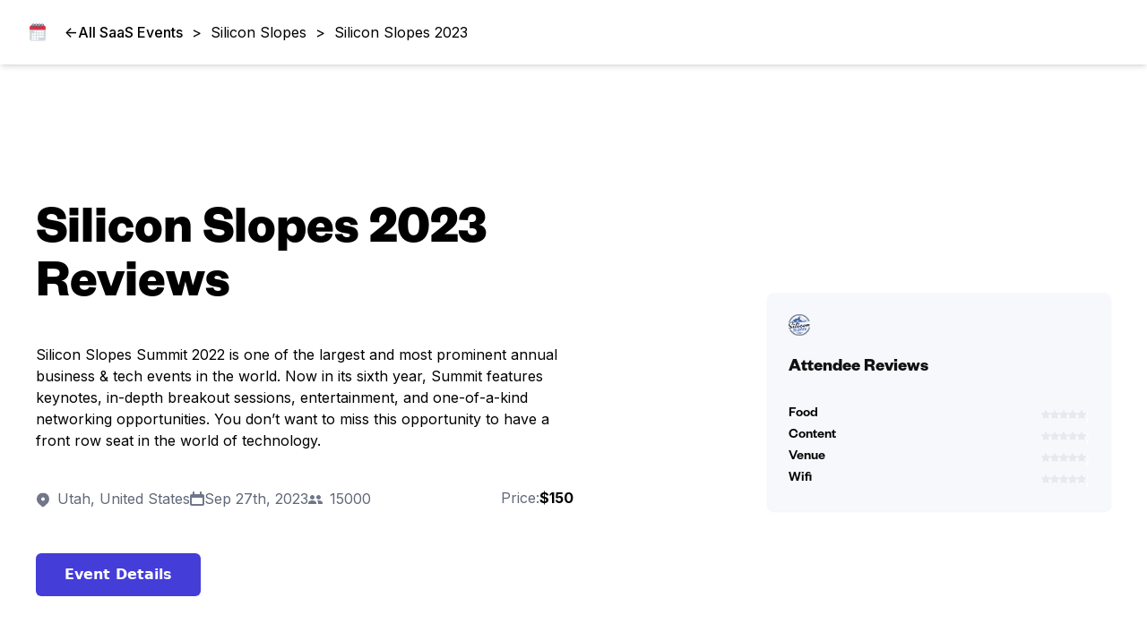

--- FILE ---
content_type: text/html; charset=utf-8
request_url: https://saasevents.com/siliconslopes/2023-utah
body_size: 4561
content:
<!DOCTYPE html><html><head><meta charSet="utf-8"/><meta name="viewport" content="width=device-width"/><meta name="twitter:card" content="summary_large_image"/><meta name="twitter:site" content="https://saasevents.com/"/><meta name="twitter:creator" content="@handle"/><meta property="og:type" content="website"/><meta property="og:image" content="https://saasevents.com/img/og.png"/><meta property="og:image:alt" content="All the SaaS events you must attend in 2026"/><meta property="og:image:width" content="800"/><meta property="og:image:height" content="600"/><meta property="og:locale" content="en_US"/><meta property="og:site_name" content="Top SaaS Events"/><title>SaaSEvents - Silicon Slopes 2023</title><meta name="robots" content="index,follow"/><meta name="description" content="Silicon Slopes Summit 2022 is one of the largest and most prominent annual business &amp; tech events in the world. Now in its sixth year, Summit features keynotes, in-depth breakout sessions, entertainment, and one-of-a-kind networking opportunities. You don’t want to miss this opportunity to have a front row seat in the world of technology."/><meta property="og:title" content="SaaSEvents - Silicon Slopes 2023"/><meta property="og:description" content="Silicon Slopes Summit 2022 is one of the largest and most prominent annual business &amp; tech events in the world. Now in its sixth year, Summit features keynotes, in-depth breakout sessions, entertainment, and one-of-a-kind networking opportunities. You don’t want to miss this opportunity to have a front row seat in the world of technology."/><meta property="og:url" content="https://saasevents.com/siliconslopes/2023-utah"/><link rel="canonical" href="https://saasevents.com/siliconslopes/2023-utah"/><meta name="next-head-count" content="19"/><script>
              (function(w,d,s,l,i){w[l]=w[l]||[];w[l].push({'gtm.start':
              new Date().getTime(),event:'gtm.js'});var f=d.getElementsByTagName(s)[0],
              j=d.createElement(s),dl=l!='dataLayer'?'&l='+l:'';j.async=true;j.src=
              'https://www.googletagmanager.com/gtm.js?id='+i+dl;f.parentNode.insertBefore(j,f);
              })(window,document,'script','dataLayer','GTM-N5W2MLV');
            </script><link rel="preload" href="/_next/static/media/38bd66501cd0369e-s.p.otf" as="font" type="font/otf" crossorigin="anonymous" data-next-font="size-adjust"/><link rel="preload" href="/_next/static/media/e31dd498730aaea8-s.p.otf" as="font" type="font/otf" crossorigin="anonymous" data-next-font="size-adjust"/><link rel="preload" href="/_next/static/media/7577d13e2871057c-s.p.otf" as="font" type="font/otf" crossorigin="anonymous" data-next-font="size-adjust"/><link rel="preload" href="/_next/static/media/e4af272ccee01ff0-s.p.woff2" as="font" type="font/woff2" crossorigin="anonymous" data-next-font="size-adjust"/><link rel="preload" href="/_next/static/css/8bd94ffc499c7800.css" as="style"/><link rel="stylesheet" href="/_next/static/css/8bd94ffc499c7800.css" data-n-g=""/><noscript data-n-css=""></noscript><script defer="" nomodule="" src="/_next/static/chunks/polyfills-c67a75d1b6f99dc8.js"></script><script src="/_next/static/chunks/webpack-8397e5ba5c7ef98f.js" defer=""></script><script src="/_next/static/chunks/framework-5429a50ba5373c56.js" defer=""></script><script src="/_next/static/chunks/main-942131178659bb6f.js" defer=""></script><script src="/_next/static/chunks/pages/_app-fbeaf119d018c6bf.js" defer=""></script><script src="/_next/static/chunks/674-9bca06bf6576f648.js" defer=""></script><script src="/_next/static/chunks/89-ca89629ae5edab0f.js" defer=""></script><script src="/_next/static/chunks/506-459417f0be3b5255.js" defer=""></script><script src="/_next/static/chunks/236-1f1471b24478bf29.js" defer=""></script><script src="/_next/static/chunks/pages/%5Bslug%5D/%5Bid%5D-8c840d029c3544d4.js" defer=""></script><script src="/_next/static/J6ebOHxRdURTr9sYkjhLk/_buildManifest.js" defer=""></script><script src="/_next/static/J6ebOHxRdURTr9sYkjhLk/_ssgManifest.js" defer=""></script></head><body><noscript><iframe src="https://www.googletagmanager.com/ns.html?id=GTM-N5W2MLV" height="0" width="0" style="display:none;visibility:hidden"></iframe></noscript><div id="__next"><main class="__className_f2cc3f __className_e8ce0c"><div class="flex w-full flex-wrap items-center gap-y-2 py-6 pl-8 pr-3 text-black shadow-md"><a class="flex flex-shrink-0 items-center gap-2 font-medium hover:text-blue" href="/"><img alt="" loading="lazy" width="20" height="100" decoding="async" data-nimg="1" style="color:transparent" srcSet="/_next/image?url=%2Fimg%2Flogo-mark.png&amp;w=32&amp;q=75 1x, /_next/image?url=%2Fimg%2Flogo-mark.png&amp;w=48&amp;q=75 2x" src="/_next/image?url=%2Fimg%2Flogo-mark.png&amp;w=48&amp;q=75"/></a><a class="flex items-center gap-3 pl-5 font-medium hover:text-blue" href="/events/upcoming"><span>&lt;-</span> <span class="text-nowrap">All SaaS Events</span></a><p class="flex items-center"><span class="px-2.5">&gt;</span><a class="text-black hover:text-blue" href="/siliconslopes">Silicon Slopes</a></p><p class="flex items-center"><span class="px-2.5">&gt;</span><a class="text-black hover:text-blue" href="/siliconslopes/2023-utah">Silicon Slopes 2023</a></p></div><section class="container  mx-auto mb-10 w-full md:mb-24 md:mt-14"><div class="mt-20 flex w-full flex-col items-center justify-between gap-12 md:mt-40 md:flex-row"><div class=" w-full md:w-1/2"><h1 class="mb-2 text-5xl font-bold md:mb-8 lg:text-6xl">Silicon Slopes 2023<br/>Reviews</h1><p>Silicon Slopes Summit 2022 is one of the largest and most prominent annual business &amp; tech events in the world. Now in its sixth year, Summit features keynotes, in-depth breakout sessions, entertainment, and one-of-a-kind networking opportunities. You don’t want to miss this opportunity to have a front row seat in the world of technology.</p><div class="mt-4 flex justify-between gap-6 md:mt-10"><div class="flex flex-col items-start gap-x-6 leading-relaxed text-gray lg:flex-row"><div><img alt="location" loading="lazy" width="16" height="16" decoding="async" data-nimg="1" class="mr-2 inline-flex" style="color:transparent" src="/img/icons/location.svg"/>Utah, United States</div><div class="flex items-center justify-start gap-2"><img alt="calendar" loading="lazy" width="16" height="16" decoding="async" data-nimg="1" class="inline-flex" style="color:transparent" src="/img/icons/calendar.svg"/>Sep 27th, 2023</div><div><img alt="attendees" loading="lazy" width="16" height="16" decoding="async" data-nimg="1" class="mr-2 inline-flex" style="color:transparent" src="/img/icons/attendees.svg"/>15000</div></div><div class="flex gap-2 align-baseline lg:text-right"><div class="text-gray">Price:</div><div class="font-bold"> <!-- -->$150</div></div></div><div class="mt-8 flex flex-col justify-start md:flex-row lg:mt-12"><a target="_blank" class="button-blue" href="https://www.summit.siliconslopes.com/">Event Details</a></div></div><div class="w-full md:w-1/2 md:max-w-sm"><div class="mb-14 min-w-[85%] grow bg-grayLightest p-6 shadow-sm lg:mb-0 lg:min-w-0 lg:rounded-lg"><a href="/reviews?eventSlug=/siliconslopes/2023-utah"><img alt="Silicon Slopes 2023" loading="lazy" width="150" height="24" decoding="async" data-nimg="1" class="max-h-6 object-contain object-left" style="color:transparent" srcSet="/_next/image?url=https%3A%2F%2Fstatic.saasevents.com%2Fsaasevents%2Frecy1sm4DDFxsS1DO-logo.png&amp;w=256&amp;q=75 1x, /_next/image?url=https%3A%2F%2Fstatic.saasevents.com%2Fsaasevents%2Frecy1sm4DDFxsS1DO-logo.png&amp;w=384&amp;q=75 2x" src="/_next/image?url=https%3A%2F%2Fstatic.saasevents.com%2Fsaasevents%2Frecy1sm4DDFxsS1DO-logo.png&amp;w=384&amp;q=75"/><div><div class="mt-6"><h3 class="mb-1 text-left font-serif text-xl font-bold leading-6 text-gray-dark">Attendee Reviews</h3><div class="mb-6 flex font-medium text-[#707789]"><div class="mr-1.5"></div></div><div class="flex w-full items-center"><h3 class="font-semibold">Food</h3><div class="ml-auto text-white"><div class="flex items-center justify-center gap-2"><span class="text-xs font-medium text-[#707789]"></span><div class="inline-flex gap-1"><img alt="star mark" loading="lazy" width="10" height="10" decoding="async" data-nimg="1" class="display-inline" style="color:transparent" src="/img/icons/star-disabled.svg"/><img alt="star mark" loading="lazy" width="10" height="10" decoding="async" data-nimg="1" class="display-inline" style="color:transparent" src="/img/icons/star-disabled.svg"/><img alt="star mark" loading="lazy" width="10" height="10" decoding="async" data-nimg="1" class="display-inline" style="color:transparent" src="/img/icons/star-disabled.svg"/><img alt="star mark" loading="lazy" width="10" height="10" decoding="async" data-nimg="1" class="display-inline" style="color:transparent" src="/img/icons/star-disabled.svg"/><img alt="star mark" loading="lazy" width="10" height="10" decoding="async" data-nimg="1" class="display-inline" style="color:transparent" src="/img/icons/star-disabled.svg"/></div>;</div></div></div><div class="flex w-full items-center"><h3 class="font-semibold">Content</h3><div class="ml-auto text-white"><div class="flex items-center justify-center gap-2"><span class="text-xs font-medium text-[#707789]"></span><div class="inline-flex gap-1"><img alt="star mark" loading="lazy" width="10" height="10" decoding="async" data-nimg="1" class="display-inline" style="color:transparent" src="/img/icons/star-disabled.svg"/><img alt="star mark" loading="lazy" width="10" height="10" decoding="async" data-nimg="1" class="display-inline" style="color:transparent" src="/img/icons/star-disabled.svg"/><img alt="star mark" loading="lazy" width="10" height="10" decoding="async" data-nimg="1" class="display-inline" style="color:transparent" src="/img/icons/star-disabled.svg"/><img alt="star mark" loading="lazy" width="10" height="10" decoding="async" data-nimg="1" class="display-inline" style="color:transparent" src="/img/icons/star-disabled.svg"/><img alt="star mark" loading="lazy" width="10" height="10" decoding="async" data-nimg="1" class="display-inline" style="color:transparent" src="/img/icons/star-disabled.svg"/></div>;</div></div></div><div class="flex w-full items-center"><h3 class="font-semibold">Venue</h3><div class="ml-auto text-white"><div class="flex items-center justify-center gap-2"><span class="text-xs font-medium text-[#707789]"></span><div class="inline-flex gap-1"><img alt="star mark" loading="lazy" width="10" height="10" decoding="async" data-nimg="1" class="display-inline" style="color:transparent" src="/img/icons/star-disabled.svg"/><img alt="star mark" loading="lazy" width="10" height="10" decoding="async" data-nimg="1" class="display-inline" style="color:transparent" src="/img/icons/star-disabled.svg"/><img alt="star mark" loading="lazy" width="10" height="10" decoding="async" data-nimg="1" class="display-inline" style="color:transparent" src="/img/icons/star-disabled.svg"/><img alt="star mark" loading="lazy" width="10" height="10" decoding="async" data-nimg="1" class="display-inline" style="color:transparent" src="/img/icons/star-disabled.svg"/><img alt="star mark" loading="lazy" width="10" height="10" decoding="async" data-nimg="1" class="display-inline" style="color:transparent" src="/img/icons/star-disabled.svg"/></div>;</div></div></div><div class="flex w-full items-center"><h3 class="font-semibold">Wifi</h3><div class="ml-auto text-white"><div class="flex items-center justify-center gap-2"><span class="text-xs font-medium text-[#707789]"></span><div class="inline-flex gap-1"><img alt="star mark" loading="lazy" width="10" height="10" decoding="async" data-nimg="1" class="display-inline" style="color:transparent" src="/img/icons/star-disabled.svg"/><img alt="star mark" loading="lazy" width="10" height="10" decoding="async" data-nimg="1" class="display-inline" style="color:transparent" src="/img/icons/star-disabled.svg"/><img alt="star mark" loading="lazy" width="10" height="10" decoding="async" data-nimg="1" class="display-inline" style="color:transparent" src="/img/icons/star-disabled.svg"/><img alt="star mark" loading="lazy" width="10" height="10" decoding="async" data-nimg="1" class="display-inline" style="color:transparent" src="/img/icons/star-disabled.svg"/><img alt="star mark" loading="lazy" width="10" height="10" decoding="async" data-nimg="1" class="display-inline" style="color:transparent" src="/img/icons/star-disabled.svg"/></div>;</div></div></div></div></div></a></div></div></div></section><section class="container mb-24 flex flex-col gap-20"><div class="mx-auto flex flex-col md:items-center md:text-center"><h2 class="mb-3 text-5xl font-bold">Most recent reviews</h2><p class="text-base font-normal leading-6">Dive into the experiences of attendees</p><div class="mt-12 w-full md:columns-2 flex"><div class="flex h-full w-full flex-col items-center justify-center bg-transparent py-10 md:py-20" style="min-height:180px"><div class="flex h-48 min-w-[12rem] flex-col items-center justify-center rounded-full bg-[rgba(0,0,0,0.1)]"><svg xmlns="http://www.w3.org/2000/svg" width="128" height="128" viewBox="0 0 647.63626 632.17383"><path d="M687.3279,276.08691H512.81813a15.01828,15.01828,0,0,0-15,15v387.85l-2,.61005-42.81006,13.11a8.00676,8.00676,0,0,1-9.98974-5.31L315.678,271.39691a8.00313,8.00313,0,0,1,5.31006-9.99l65.97022-20.2,191.25-58.54,65.96972-20.2a7.98927,7.98927,0,0,1,9.99024,5.3l32.5498,106.32Z" transform="translate(-276.18187 -133.91309)" fill="#f2f2f2"></path><path d="M725.408,274.08691l-39.23-128.14a16.99368,16.99368,0,0,0-21.23-11.28l-92.75,28.39L380.95827,221.60693l-92.75,28.4a17.0152,17.0152,0,0,0-11.28028,21.23l134.08008,437.93a17.02661,17.02661,0,0,0,16.26026,12.03,16.78926,16.78926,0,0,0,4.96972-.75l63.58008-19.46,2-.62v-2.09l-2,.61-64.16992,19.65a15.01489,15.01489,0,0,1-18.73-9.95l-134.06983-437.94a14.97935,14.97935,0,0,1,9.94971-18.73l92.75-28.4,191.24024-58.54,92.75-28.4a15.15551,15.15551,0,0,1,4.40966-.66,15.01461,15.01461,0,0,1,14.32032,10.61l39.0498,127.56.62012,2h2.08008Z" transform="translate(-276.18187 -133.91309)" fill="#3f3d56"></path><path d="M398.86279,261.73389a9.0157,9.0157,0,0,1-8.61133-6.3667l-12.88037-42.07178a8.99884,8.99884,0,0,1,5.9712-11.24023l175.939-53.86377a9.00867,9.00867,0,0,1,11.24072,5.9707l12.88037,42.07227a9.01029,9.01029,0,0,1-5.9707,11.24072L401.49219,261.33887A8.976,8.976,0,0,1,398.86279,261.73389Z" transform="translate(-276.18187 -133.91309)" fill="#3f3d56"></path><circle cx="190.15351" cy="24.95465" r="20" fill="#3f3d56"></circle><circle cx="190.15351" cy="24.95465" r="12.66462" fill="#fff"></circle><path d="M878.81836,716.08691h-338a8.50981,8.50981,0,0,1-8.5-8.5v-405a8.50951,8.50951,0,0,1,8.5-8.5h338a8.50982,8.50982,0,0,1,8.5,8.5v405A8.51013,8.51013,0,0,1,878.81836,716.08691Z" transform="translate(-276.18187 -133.91309)" fill="#e6e6e6"></path><path d="M723.31813,274.08691h-210.5a17.02411,17.02411,0,0,0-17,17v407.8l2-.61v-407.19a15.01828,15.01828,0,0,1,15-15H723.93825Zm183.5,0h-394a17.02411,17.02411,0,0,0-17,17v458a17.0241,17.0241,0,0,0,17,17h394a17.0241,17.0241,0,0,0,17-17v-458A17.02411,17.02411,0,0,0,906.81813,274.08691Zm15,475a15.01828,15.01828,0,0,1-15,15h-394a15.01828,15.01828,0,0,1-15-15v-458a15.01828,15.01828,0,0,1,15-15h394a15.01828,15.01828,0,0,1,15,15Z" transform="translate(-276.18187 -133.91309)" fill="#3f3d56"></path><path d="M801.81836,318.08691h-184a9.01015,9.01015,0,0,1-9-9v-44a9.01016,9.01016,0,0,1,9-9h184a9.01016,9.01016,0,0,1,9,9v44A9.01015,9.01015,0,0,1,801.81836,318.08691Z" transform="translate(-276.18187 -133.91309)" fill="#3f3d56"></path><circle cx="433.63626" cy="105.17383" r="20" fill="#3f3d56"></circle><circle cx="433.63626" cy="105.17383" r="12.18187" fill="#fff"></circle></svg></div><h2 class="mb-3 mt-8 w-full text-center text-xl font-bold text-gray-700 md:w-1/2">No reviews found!</h2></div></div></div></section><footer class="py-8"><div class="container mx-auto flex flex-col-reverse items-center justify-between gap-4 px-6 md:flex-row md:gap-0"><div class="flex flex-row"><p>© <!-- -->2026<!-- --> - SaaS Events</p></div></div></footer></main></div><script id="__NEXT_DATA__" type="application/json">{"props":{"pageProps":{"event":{"id":74,"airtable_id":"recy1sm4DDFxsS1DO","slug":"/siliconslopes/2023-utah","conference_name":"Silicon Slopes","name":"Silicon Slopes 2023","summary":"Silicon Slopes Summit 2022 is one of the largest and most prominent annual business \u0026 tech events in the world. Now in its sixth year, Summit features keynotes, in-depth breakout sessions, entertainment, and one-of-a-kind networking opportunities. You don’t want to miss this opportunity to have a front row seat in the world of technology.","website":"https://www.summit.siliconslopes.com/","starts_on":"2023-09-27T00:00:00.000Z","starts_at":null,"ends_at":null,"starting_price_dollars":150,"location":"Utah, United States","lat":40.7682721,"lon":-111.9032761,"speaker_count":null,"attendee_count":15000,"featured_at":null,"logo_url":"https://static.saasevents.com/saasevents/recy1sm4DDFxsS1DO-logo.png","featured_image_url":null,"published_at":"2023-09-02T18:00:07.000Z","deleted_at":null,"created_at":"2023-09-02T18:00:07.000Z","updated_at":"2026-01-19T13:00:43.000Z","cta_text":"sponsorships@siliconslopes.com","conference_id":4,"event_rating":{"food_rating":null,"content_rating":null,"venue_rating":null,"wifi_rating":null,"overall_rating":null},"reviews_count":0},"reviews":[],"initialPosts":[],"postsPageInfo":{"hasNextPage":false,"maxPages":0,"currentPage":1,"totalCount":0}},"__N_SSG":true},"page":"/[slug]/[id]","query":{"slug":"siliconslopes","id":"2023-utah"},"buildId":"J6ebOHxRdURTr9sYkjhLk","isFallback":false,"isExperimentalCompile":false,"gsp":true,"scriptLoader":[]}</script></body></html>

--- FILE ---
content_type: image/svg+xml
request_url: https://saasevents.com/img/icons/location.svg
body_size: 226
content:
<svg width="16" height="17" viewBox="0 0 16 17" fill="none" xmlns="http://www.w3.org/2000/svg">
  <g clip-path="url(#clip0_4146_6579)">
    <path d="M8 0.5C4.1 0.5 1 3.6 1 7.5C1 9.4 1.7 11.2 3.1 12.5C3.2 12.6 7.2 16.2 7.3 16.3C7.7 16.6 8.3 16.6 8.6 16.3C8.7 16.2 12.8 12.6 12.8 12.5C14.2 11.2 14.9 9.4 14.9 7.5C15 3.6 11.9 0.5 8 0.5ZM8 9.5C6.9 9.5 6 8.6 6 7.5C6 6.4 6.9 5.5 8 5.5C9.1 5.5 10 6.4 10 7.5C10 8.6 9.1 9.5 8 9.5Z" fill="#707789"/>
  </g>
  <defs>
    <clipPath id="clip0_4146_6579">
      <rect width="16" height="16" fill="white" transform="translate(0 0.5)"/>
    </clipPath>
  </defs>
</svg>


--- FILE ---
content_type: application/javascript; charset=utf-8
request_url: https://saasevents.com/_next/static/chunks/pages/events/upcoming-e04e963b1c94a784.js
body_size: 2881
content:
(self.webpackChunk_N_E=self.webpackChunk_N_E||[]).push([[561],{831:function(e,t,n){(window.__NEXT_P=window.__NEXT_P||[]).push(["/events/upcoming",function(){return n(5324)}])},2990:function(e,t,n){"use strict";n.d(t,{O:function(){return c}});var s=n(5893),r=n(5675),i=n.n(r),a=n(1664),l=n.n(a);let c=e=>{let{breadcrumbs:t=[]}=e;return(0,s.jsxs)("div",{className:"flex w-full flex-wrap items-center gap-y-2 py-6 pl-8 pr-3 text-black shadow-md",children:[(0,s.jsx)(l(),{className:"flex flex-shrink-0 items-center gap-2 font-medium hover:text-blue",href:"/",children:(0,s.jsx)(i(),{src:"/img/logo-mark.png",width:20,height:100,alt:""})}),(0,s.jsxs)(l(),{className:"flex items-center gap-3 pl-5 font-medium hover:text-blue",href:"/events/upcoming",children:[(0,s.jsx)("span",{children:"<-"})," ",(0,s.jsx)("span",{className:"text-nowrap",children:"All SaaS Events"})]}),null==t?void 0:t.map(e=>(0,s.jsxs)("p",{className:"flex items-center",children:[(0,s.jsx)("span",{className:"px-2.5",children:">"}),(0,s.jsx)(l(),{className:"text-black hover:text-blue",href:e.href.startsWith("/")?"".concat(e.href):"/".concat(e.href),children:e.name})]},e.href))]})}},9446:function(e,t,n){"use strict";n.d(t,{v:function(){return a}});var s=n(5893),r=n(7294),i=n(2708);let a=e=>{let{fetchMore:t,hasMore:n,Loader:a,children:l,className:c,options:o={threshold:.5}}=e,[u,d]=(0,r.useState)(!1),{ref:f,inView:h}=(0,i.YD)(o);return(0,r.useEffect)(()=>{h&&!u&&n&&(d(!0),t().catch(e=>{console.error(e)}).finally(()=>{d(!1)}))},[h,u,n,t]),(0,s.jsxs)("div",{className:c,children:[l,u&&a,(0,s.jsx)("div",{ref:f})]})}},286:function(e,t,n){"use strict";n.d(t,{T:function(){return r}});var s=n(5893);n(7294);let r=e=>(0,s.jsxs)("svg",{width:40,height:8,viewBox:"0 0 120 30",xmlns:"http://www.w3.org/2000/svg",fill:"currentColor",...e,children:[(0,s.jsxs)("circle",{cx:"15",cy:"15",r:"15",children:[(0,s.jsx)("animate",{attributeName:"r",from:"15",to:"15",begin:"0s",dur:"0.8s",values:"15;9;15",calcMode:"linear",repeatCount:"indefinite"}),(0,s.jsx)("animate",{attributeName:"fill-opacity",from:"1",to:"1",begin:"0s",dur:"0.8s",values:"1;.5;1",calcMode:"linear",repeatCount:"indefinite"})]}),(0,s.jsxs)("circle",{cx:"60",cy:"15",r:"9",fillOpacity:"0.3",children:[(0,s.jsx)("animate",{attributeName:"r",from:"9",to:"9",begin:"0s",dur:"0.8s",values:"9;15;9",calcMode:"linear",repeatCount:"indefinite"}),(0,s.jsx)("animate",{attributeName:"fill-opacity",from:"0.5",to:"0.5",begin:"0s",dur:"0.8s",values:".5;1;.5",calcMode:"linear",repeatCount:"indefinite"})]}),(0,s.jsxs)("circle",{cx:"105",cy:"15",r:"15",children:[(0,s.jsx)("animate",{attributeName:"r",from:"15",to:"15",begin:"0s",dur:"0.8s",values:"15;9;15",calcMode:"linear",repeatCount:"indefinite"}),(0,s.jsx)("animate",{attributeName:"fill-opacity",from:"1",to:"1",begin:"0s",dur:"0.8s",values:"1;.5;1",calcMode:"linear",repeatCount:"indefinite"})]})]})},5324:function(e,t,n){"use strict";n.r(t),n.d(t,{__N_SSP:function(){return b},default:function(){return w}});var s=n(5893),r=n(5675),i=n.n(r),a=n(1664),l=n.n(a),c=n(1163),o=n(2962),u=n(7294),d=n(2990),f=n(8650),h=n(5571),m=n(6790),p=n(9446),x=n(286),g=n(5399),v=n(221);let j="Top upcoming SaaS events in 2025";var b=!0;function w(e){let{initialEvents:t,initialPage:n,total:r}=e,[a,b]=(0,u.useState)(t),[w,y]=(0,u.useState)(!1),[N,S]=(0,u.useState)(n),_=(0,c.useRouter)();(0,u.useEffect)(()=>{t&&b(t)},[t]),(0,u.useEffect)(()=>{n&&S(n)},[n]);let{conferenceSlug:E}=_.query,k=N<Math.ceil(r/8),M=async()=>{if(w||!k)return;y(!0);let e=N+1;try{let t=new URLSearchParams({filter:g.D.FUTURE,conferenceSlug:E?String(E):"",page:String(e),pageSize:String(8)}),n=await fetch("/api/get-events?".concat(t.toString()),v._),s=(await n.json()).data||[];b(e=>[...e,...s]),S(e)}catch(e){console.error(e)}finally{y(!1)}},C=(0,u.useMemo)(()=>(0,s.jsxs)("div",{className:"my-10 flex items-center justify-center gap-2 lg:my-20",children:[(0,s.jsx)(x.T,{})," Loading more events..."]}),[]);return(0,s.jsxs)(s.Fragment,{children:[(0,s.jsx)(o.PB,{title:j,canonical:1===N?"https://saasevents.com/events/upcoming":"https://saasevents.com/events/upcoming?page=".concat(N),openGraph:{url:1===N?"https://saasevents.com/events/upcoming":"https://saasevents.com/events/upcoming?page=".concat(N)}}),(0,s.jsx)(d.O,{}),(0,s.jsxs)("div",{children:[(0,s.jsx)("section",{className:"mb-24 mt-24",children:(0,s.jsxs)("div",{className:"container mx-auto",children:[(0,s.jsxs)("div",{className:"flex flex-col items-center justify-between gap-8 lg:flex-row",children:[(0,s.jsx)("div",{className:"flex flex-col gap-2",children:(0,s.jsx)("h1",{className:"text-5xl font-bold lg:w-3/5",children:j})}),(0,s.jsx)("div",{className:"flex w-full flex-col md:w-auto md:flex-row",children:(0,s.jsxs)(l(),{href:"https://airtable.com/shrp9ASblO63m1jTR",target:"_blank",className:"active:bg-blue-700 flex w-full justify-center gap-3 rounded-md border border-gray border-opacity-25 px-8 py-[14px] font-semibold leading-5 text-black outline-none transition-all duration-150 ease-linear hover:shadow-lg focus:outline-none md:w-auto",children:[(0,s.jsx)(i(),{alt:"plus",src:"/img/icons/plus-dark.svg",width:16,height:16}),"Add your event"]})})]}),(0,s.jsx)(p.v,{fetchMore:M,hasMore:k,Loader:C,children:(0,s.jsx)("div",{className:"mt-10 flex flex-col gap-8 lg:gap-2",children:(null==a?void 0:a.length)?null==a?void 0:a.map(e=>(0,s.jsx)(h.K,{event:e},e.id)):(0,s.jsx)(f.u,{title:"No data found matching the specified criteria",subtitle:"Please adjust your search or filter settings"})})}),(0,s.jsx)("div",{className:"mt-8 flex flex-col justify-center md:flex-row lg:mt-12",children:(0,s.jsx)("a",{href:"/events/past",className:"button-blue",children:"See All Past Events"})}),2===N&&(0,s.jsx)(l(),{className:"hidden",href:"/events/upcoming",children:"See Less Events"}),N>2&&(0,s.jsx)(l(),{className:"hidden",href:"/events/upcoming?page=".concat(N-1),children:"See Less Events"}),k&&(0,s.jsx)(l(),{className:"hidden",href:"/events/upcoming?page=".concat(N+1),children:"See More Events"})]})}),(0,s.jsx)(m.$,{})]})]})}},5399:function(e,t,n){"use strict";var s,r;n.d(t,{D:function(){return s}}),(r=s||(s={})).FUTURE="future",r.PAST="past",r.ALL="all",r.IN_PERSON="in_person"},221:function(e,t,n){"use strict";n.d(t,{_:function(){return s}});let s={credentials:"same-origin",redirect:"follow",headers:{Accept:"application/json","Content-Type":"application/json"}}},1163:function(e,t,n){e.exports=n(2937)},2708:function(e,t,n){"use strict";n.d(t,{YD:function(){return o}});var s=n(7294),r=Object.defineProperty,i=new Map,a=new WeakMap,l=0,c=void 0;function o({threshold:e,delay:t,trackVisibility:n,rootMargin:r,root:o,triggerOnce:u,skip:d,initialInView:f,fallbackInView:h,onChange:m}={}){var p;let[x,g]=s.useState(null),v=s.useRef(),[j,b]=s.useState({inView:!!f,entry:void 0});v.current=m,s.useEffect(()=>{let s;if(!d&&x)return s=function(e,t,n={},s=c){if(void 0===window.IntersectionObserver&&void 0!==s){let r=e.getBoundingClientRect();return t(s,{isIntersecting:s,target:e,intersectionRatio:"number"==typeof n.threshold?n.threshold:0,time:0,boundingClientRect:r,intersectionRect:r,rootBounds:r}),()=>{}}let{id:r,observer:o,elements:u}=function(e){let t=Object.keys(e).sort().filter(t=>void 0!==e[t]).map(t=>{var n;return`${t}_${"root"===t?(n=e.root)?(a.has(n)||(l+=1,a.set(n,l.toString())),a.get(n)):"0":e[t]}`}).toString(),n=i.get(t);if(!n){let s;let r=new Map,a=new IntersectionObserver(t=>{t.forEach(t=>{var n;let i=t.isIntersecting&&s.some(e=>t.intersectionRatio>=e);e.trackVisibility&&void 0===t.isVisible&&(t.isVisible=i),null==(n=r.get(t.target))||n.forEach(e=>{e(i,t)})})},e);s=a.thresholds||(Array.isArray(e.threshold)?e.threshold:[e.threshold||0]),n={id:t,observer:a,elements:r},i.set(t,n)}return n}(n),d=u.get(e)||[];return u.has(e)||u.set(e,d),d.push(t),o.observe(e),function(){d.splice(d.indexOf(t),1),0===d.length&&(u.delete(e),o.unobserve(e)),0===u.size&&(o.disconnect(),i.delete(r))}}(x,(e,t)=>{b({inView:e,entry:t}),v.current&&v.current(e,t),t.isIntersecting&&u&&s&&(s(),s=void 0)},{root:o,rootMargin:r,threshold:e,trackVisibility:n,delay:t},h),()=>{s&&s()}},[Array.isArray(e)?e.toString():e,x,o,r,u,d,n,h,t]);let w=null==(p=j.entry)?void 0:p.target,y=s.useRef();x||!w||u||d||y.current===w||(y.current=w,b({inView:!!f,entry:void 0}));let N=[g,j.inView,j.entry];return N.ref=N[0],N.inView=N[1],N.entry=N[2],N}s.Component}},function(e){e.O(0,[674,89,236,774,888,179],function(){return e(e.s=831)}),_N_E=e.O()}]);

--- FILE ---
content_type: application/javascript; charset=utf-8
request_url: https://saasevents.com/_next/static/chunks/pages/%5Bslug%5D-541b4f77c478439f.js
body_size: 2467
content:
(self.webpackChunk_N_E=self.webpackChunk_N_E||[]).push([[219],{9104:function(e,s,t){(window.__NEXT_P=window.__NEXT_P||[]).push(["/[slug]",function(){return t(6440)}])},2990:function(e,s,t){"use strict";t.d(s,{O:function(){return r}});var n=t(5893),l=t(5675),a=t.n(l),i=t(1664),c=t.n(i);let r=e=>{let{breadcrumbs:s=[]}=e;return(0,n.jsxs)("div",{className:"flex w-full flex-wrap items-center gap-y-2 py-6 pl-8 pr-3 text-black shadow-md",children:[(0,n.jsx)(c(),{className:"flex flex-shrink-0 items-center gap-2 font-medium hover:text-blue",href:"/",children:(0,n.jsx)(a(),{src:"/img/logo-mark.png",width:20,height:100,alt:""})}),(0,n.jsxs)(c(),{className:"flex items-center gap-3 pl-5 font-medium hover:text-blue",href:"/events/upcoming",children:[(0,n.jsx)("span",{children:"<-"})," ",(0,n.jsx)("span",{className:"text-nowrap",children:"All SaaS Events"})]}),null==s?void 0:s.map(e=>(0,n.jsxs)("p",{className:"flex items-center",children:[(0,n.jsx)("span",{className:"px-2.5",children:">"}),(0,n.jsx)(c(),{className:"text-black hover:text-blue",href:e.href.startsWith("/")?"".concat(e.href):"/".concat(e.href),children:e.name})]},e.href))]})}},4819:function(e,s,t){"use strict";t.d(s,{w:function(){return m}});var n=t(5893),l=t(5675),a=t.n(l),i=t(1664),c=t.n(i),r=t(9996),o=t(3983);let d=(e,s)=>{let t=Array.from({length:5},(t,l)=>{let i=Number(e?(e/100).toFixed(0):0);return(0,n.jsx)(a(),{width:"10",height:"10",src:e&&l<i?"/img/icons/star.svg":"/img/icons/star-disabled.svg",alt:"star mark",className:"display-inline"},"".concat(s,"-").concat(l))});return(0,n.jsxs)("div",{className:"flex items-center justify-center gap-2",children:[(0,n.jsx)("span",{className:"text-xs font-medium text-[#707789]",children:e?(e/100).toFixed(2):null}),(0,n.jsx)("div",{className:"inline-flex gap-1",children:t}),";"]})},m=e=>{let{conference:s,isConferenceView:t,isEventView:l,className:i}=e;return(0,n.jsx)("div",{className:(0,r.cn)("mb-14 min-w-[85%] grow bg-grayLightest p-6 shadow-sm lg:mb-0 lg:min-w-0 lg:rounded-lg",i),children:(0,n.jsxs)(c(),{href:t?"/reviews?conferenceSlug=".concat(s.slug):l?"/reviews?eventSlug=".concat(s.slug):(null==s?void 0:s.slug)||"#",children:[!t&&(0,n.jsx)(a(),{height:"24",width:"150",className:"max-h-6 object-contain object-left",alt:s.name,src:s.logo_url||"",onError:e=>e.currentTarget.style.display="none"}),(0,n.jsx)("div",{children:(0,n.jsxs)("div",{className:(0,r.cn)({"mt-6":!t}),children:[(0,n.jsx)("h3",{className:"mb-1 text-left font-serif text-xl font-bold leading-6 text-gray-dark",children:"Attendee Reviews"}),(0,n.jsxs)("div",{className:"mb-6 flex font-medium text-[#707789]",children:[(0,n.jsx)("div",{className:"mr-1.5",children:s.overall_rating?(0,o.A)(s.overall_rating):""}),!!(null==s?void 0:s.reviews_count)&&(0,n.jsxs)("div",{className:"text-blue",children:["(",(0,n.jsxs)("span",{className:"underline hover:text-blueHover",children:[s.reviews_count," reviews"]}),")"]})]}),[[s.food_rating,"Food"],[s.content_rating,"Content"],[s.venue_rating,"Venue"],[s.wifi_rating,"Wifi"]].map(e=>(0,n.jsxs)("div",{className:"flex w-full items-center",children:[(0,n.jsx)("h3",{className:"font-semibold",children:e[1]}),(0,n.jsx)("div",{className:"ml-auto text-white",children:d(Number(e[0]),e[1])})]},e[1]))]})})]})})}},6440:function(e,s,t){"use strict";t.r(s),t.d(s,{__N_SSG:function(){return w},default:function(){return p}});var n=t(5893),l=t(5675),a=t.n(l),i=t(1664),c=t.n(i),r=t(2962),o=t(2990),d=t(4819),m=t(8650),x=t(5571),u=t(6790),h=t(1873),f=t(9996),g=t(5229),v=t(6651),j=t(3128),w=!0;function p(e){var s,t;let{conference:l,slug:i,upcomingEvents:w,pastEvents:p,reviews:N}=e;return(0,n.jsxs)(n.Fragment,{children:[(0,n.jsx)(r.PB,{title:(0,j.p)(l.name),description:(0,v.J_)(l.name),canonical:"https://saasevents.com/".concat(i),openGraph:{url:"https://saasevents.com/".concat(i)}}),(0,n.jsx)(o.O,{breadcrumbs:[{name:l.name,href:l.slug}]}),(0,n.jsx)("section",{className:"container  mx-auto mb-10 w-full md:mb-24 md:mt-14",children:(0,n.jsxs)("div",{className:"flex w-full flex-col items-start gap-6 md:flex-row md:items-center md:gap-[78px]",children:[(0,n.jsxs)("div",{className:"mt-20 w-full grow md:max-w-[50%] ",children:[(0,n.jsx)(a(),{src:null!==(t=l.logo_url)&&void 0!==t?t:"",alt:"event logo",width:248,height:69,className:"mb-12 max-w-64",onError:e=>e.currentTarget.style.display="none"}),(0,n.jsxs)("h1",{className:"mb-8 text-6xl font-bold",children:[l.name,(0,n.jsx)("br",{}),"Events"]}),(0,n.jsx)("div",{className:"max-w-sm",children:(0,n.jsx)(d.w,{conference:l,isConferenceView:!0})})]}),!!(null==l?void 0:null===(s=l.featuredImages)||void 0===s?void 0:s.length)&&(0,n.jsxs)("div",{className:"mx-auto md:mx-0 md:max-w-[600px]",children:[(0,n.jsx)("div",{className:"mb-4 text-lg font-semibold",children:"Featured Images"}),(0,n.jsx)("div",{className:"grid grid-cols-2 grid-rows-2 gap-2 overflow-hidden rounded-lg md:grid-cols-3",children:l.featuredImages.map((e,s)=>s<6&&(0,n.jsxs)("div",{className:"aspect-square relative overflow-hidden rounded-lg",children:[(0,n.jsx)(a(),{src:e,width:200,height:200,alt:"",className:(0,f.cn)("flex h-[180px] w-[180px] flex-shrink-0 object-cover")}),5==s&&(0,n.jsxs)(c(),{href:"/reviews?conferenceSlug=".concat(i),className:"absolute left-0 top-0 flex h-[180px] w-[180px] items-center justify-center bg-black/50 text-3xl text-white hover:bg-black/30",children:[l.featuredImages.length-6,"+"]})]},e))})]})]})}),(0,n.jsxs)("section",{className:"container mx-auto mb-24 mt-14 w-full pt-10",children:[(0,n.jsxs)("div",{className:"mb-8 flex flex-col justify-between gap-6 md:flex-row",children:[(0,n.jsx)("h2",{className:"text-5xl font-semibold leading-tight",children:"Upcoming Events"}),(0,n.jsx)("div",{className:"flex w-full flex-col items-center justify-center md:w-auto md:flex-row",children:(0,n.jsxs)(c(),{href:"/#map",className:"button-white",children:[(0,n.jsx)(a(),{alt:"marker icon",src:"/img/icons/marker.svg",width:16,height:16}),"See Map View"]})})]}),(0,n.jsxs)("div",{className:"flex flex-col gap-6",children:[w.length?w.map(e=>(0,n.jsx)(x.K,{event:e},e.id)):(0,n.jsx)(m.u,{title:"No events found!",subtitle:""}),w.length>=g.cg&&(0,n.jsx)("div",{className:"mt-8 flex flex-col justify-center md:flex-row lg:mt-12",children:(0,n.jsx)(c(),{href:"/events/upcoming?conferenceSlug=".concat(i),className:"button-blue",children:"Show more events"})})]}),(0,n.jsx)("h2",{className:"mb-8 mt-20 text-5xl font-semibold leading-tight",children:"Past Events"}),(0,n.jsx)("div",{className:"flex flex-col gap-6",children:p.length?p.map(e=>(0,n.jsx)(x.K,{event:e},e.id)):(0,n.jsx)(m.u,{title:"No events found!",subtitle:""})}),p.length>=g.cg&&(0,n.jsx)("div",{className:"mt-8 flex flex-col justify-center md:flex-row lg:mt-12",children:(0,n.jsx)(c(),{href:"/events/past?conferenceSlug=".concat(i),className:"button-blue",children:"Show more events"})})]}),(0,n.jsx)("section",{className:"container mb-24",children:(0,n.jsxs)("div",{className:"mx-auto flex flex-col md:items-center md:text-center",children:[(0,n.jsx)("h2",{className:"mb-3  text-5xl font-bold",children:"Most recent reviews"}),(0,n.jsx)("p",{className:"text-base font-normal leading-6",children:"Dive into the experiences of attendees"}),(0,n.jsx)("div",{className:(0,f.cn)("mt-12 w-full md:columns-2",{flex:!(null==N?void 0:N.length)}),children:(null==N?void 0:N.length)?N.map(e=>(0,n.jsx)(h.A,{review:e},e.airtable_id||e.title)):(0,n.jsx)(m.u,{title:"No reviews found!",subtitle:""})}),(null==N?void 0:N.length)>=g.k7&&(0,n.jsx)("div",{className:"mt-8 flex flex-col justify-center md:flex-row lg:mt-12",children:(0,n.jsx)(c(),{href:"/reviews?conferenceSlug=".concat(i),className:"button-blue",children:"View all reviews"})})]})}),(0,n.jsx)(u.$,{})]})}},5229:function(e,s,t){"use strict";t.d(s,{cg:function(){return n},k7:function(){return l}});let n=4,l=16},6651:function(e,s,t){"use strict";t.d(s,{J_:function(){return l},h7:function(){return n},tG:function(){return a}});let n="See how the event has been rated by attendees, CEOs, and sponsors.",l=e=>"".concat(e," offers a unique platform for professionals to engage, learn, and connect. Discover insightful sessions, industry-leading speakers, and networking opportunities at ").concat(e,". Join us to stay ahead in the ever-evolving world of SaaS."),a=e=>e?"".concat(e,": ").concat(n):"SaaS events highest rated by attendees, CEO’s and sponsors"},3128:function(e,s,t){"use strict";t.d(s,{p:function(){return n}});let n=(e,s)=>s&&e?"SaaSEvents - ".concat(s,": ").concat(e):e?"SaaSEvents - ".concat(e):"SaaSEvents - Event View"}},function(e){e.O(0,[674,89,236,774,888,179],function(){return e(e.s=9104)}),_N_E=e.O()}]);

--- FILE ---
content_type: application/javascript; charset=utf-8
request_url: https://saasevents.com/_next/static/J6ebOHxRdURTr9sYkjhLk/_buildManifest.js
body_size: 132
content:
self.__BUILD_MANIFEST=function(s,e,c){return{__rewrites:{afterFiles:[],beforeFiles:[],fallback:[]},"/":["static/chunks/cb355538-869f3ff75013962f.js",s,e,"static/chunks/522-721cdee68aa82d20.js",c,"static/css/b4ef80af4316d518.css","static/chunks/pages/index-5b167cfc58712790.js"],"/_error":["static/chunks/pages/_error-b6491f42fb2263bb.js"],"/events":["static/chunks/pages/events-dd30b0b3a9966df3.js"],"/events/past":[s,e,c,"static/chunks/pages/events/past-55b4cafc81938133.js"],"/events/upcoming":[s,e,c,"static/chunks/pages/events/upcoming-e04e963b1c94a784.js"],"/reviews":[s,"static/chunks/558-065ec5fa662e51a2.js","static/chunks/pages/reviews-548324bfc684c99a.js"],"/[slug]":[s,e,c,"static/chunks/pages/[slug]-541b4f77c478439f.js"],"/[slug]/[id]":[s,e,"static/chunks/506-459417f0be3b5255.js",c,"static/chunks/pages/[slug]/[id]-8c840d029c3544d4.js"],"/[...rest]":["static/chunks/pages/[...rest]-f406b870623b9443.js"],sortedPages:["/","/_app","/_error","/events","/events/past","/events/upcoming","/reviews","/[slug]","/[slug]/[id]","/[...rest]"]}}("static/chunks/674-9bca06bf6576f648.js","static/chunks/89-ca89629ae5edab0f.js","static/chunks/236-1f1471b24478bf29.js"),self.__BUILD_MANIFEST_CB&&self.__BUILD_MANIFEST_CB();

--- FILE ---
content_type: application/javascript; charset=utf-8
request_url: https://saasevents.com/_next/static/chunks/674-9bca06bf6576f648.js
body_size: 12553
content:
(self.webpackChunk_N_E=self.webpackChunk_N_E||[]).push([[674],{9720:function(e,t){"use strict";var r,o;Object.defineProperty(t,"__esModule",{value:!0}),function(e,t){for(var r in t)Object.defineProperty(e,r,{enumerable:!0,get:t[r]})}(t,{PrefetchKind:function(){return r},ACTION_REFRESH:function(){return n},ACTION_NAVIGATE:function(){return l},ACTION_RESTORE:function(){return i},ACTION_SERVER_PATCH:function(){return a},ACTION_PREFETCH:function(){return s},ACTION_FAST_REFRESH:function(){return c},ACTION_SERVER_ACTION:function(){return u},isThenable:function(){return d}});let n="refresh",l="navigate",i="restore",a="server-patch",s="prefetch",c="fast-refresh",u="server-action";function d(e){return e&&("object"==typeof e||"function"==typeof e)&&"function"==typeof e.then}(o=r||(r={})).AUTO="auto",o.FULL="full",o.TEMPORARY="temporary",("function"==typeof t.default||"object"==typeof t.default&&null!==t.default)&&void 0===t.default.__esModule&&(Object.defineProperty(t.default,"__esModule",{value:!0}),Object.assign(t.default,t),e.exports=t.default)},245:function(e,t,r){"use strict";function o(e,t,r,o){return!1}Object.defineProperty(t,"__esModule",{value:!0}),Object.defineProperty(t,"getDomainLocale",{enumerable:!0,get:function(){return o}}),r(9082),("function"==typeof t.default||"object"==typeof t.default&&null!==t.default)&&void 0===t.default.__esModule&&(Object.defineProperty(t.default,"__esModule",{value:!0}),Object.assign(t.default,t),e.exports=t.default)},1100:function(e,t,r){"use strict";Object.defineProperty(t,"__esModule",{value:!0}),Object.defineProperty(t,"Image",{enumerable:!0,get:function(){return h}});let o=r(8754),n=r(1757)._(r(7294)),l=o._(r(3935)),i=o._(r(4764)),a=r(8484),s=r(2666),c=r(4845);r(9982);let u=r(4167),d=o._(r(4148)),f={deviceSizes:[640,750,828,1080,1200,1920,2048,3840],imageSizes:[16,32,48,64,96,128,256,384],path:"/_next/image",loader:"default",dangerouslyAllowSVG:!1,unoptimized:!1};function p(e,t,r,o,n,l){let i=null==e?void 0:e.src;e&&e["data-loaded-src"]!==i&&(e["data-loaded-src"]=i,("decode"in e?e.decode():Promise.resolve()).catch(()=>{}).then(()=>{if(e.parentElement&&e.isConnected){if("empty"!==t&&n(!0),null==r?void 0:r.current){let t=new Event("load");Object.defineProperty(t,"target",{writable:!1,value:e});let o=!1,n=!1;r.current({...t,nativeEvent:t,currentTarget:e,target:e,isDefaultPrevented:()=>o,isPropagationStopped:()=>n,persist:()=>{},preventDefault:()=>{o=!0,t.preventDefault()},stopPropagation:()=>{n=!0,t.stopPropagation()}})}(null==o?void 0:o.current)&&o.current(e)}}))}function b(e){let[t,r]=n.version.split(".",2),o=parseInt(t,10),l=parseInt(r,10);return o>18||18===o&&l>=3?{fetchPriority:e}:{fetchpriority:e}}let g=(0,n.forwardRef)((e,t)=>{let{src:r,srcSet:o,sizes:l,height:i,width:a,decoding:s,className:c,style:u,fetchPriority:d,placeholder:f,loading:g,unoptimized:m,fill:h,onLoadRef:y,onLoadingCompleteRef:v,setBlurComplete:w,setShowAltText:x,onLoad:k,onError:_,...j}=e;return n.default.createElement("img",{...j,...b(d),loading:g,width:a,height:i,decoding:s,"data-nimg":h?"fill":"1",className:c,style:u,sizes:l,srcSet:o,src:r,ref:(0,n.useCallback)(e=>{t&&("function"==typeof t?t(e):"object"==typeof t&&(t.current=e)),e&&(_&&(e.src=e.src),e.complete&&p(e,f,y,v,w,m))},[r,f,y,v,w,_,m,t]),onLoad:e=>{p(e.currentTarget,f,y,v,w,m)},onError:e=>{x(!0),"empty"!==f&&w(!0),_&&_(e)}})});function m(e){let{isAppRouter:t,imgAttributes:r}=e,o={as:"image",imageSrcSet:r.srcSet,imageSizes:r.sizes,crossOrigin:r.crossOrigin,referrerPolicy:r.referrerPolicy,...b(r.fetchPriority)};return t&&l.default.preload?(l.default.preload(r.src,o),null):n.default.createElement(i.default,null,n.default.createElement("link",{key:"__nimg-"+r.src+r.srcSet+r.sizes,rel:"preload",href:r.srcSet?void 0:r.src,...o}))}let h=(0,n.forwardRef)((e,t)=>{let r=(0,n.useContext)(u.RouterContext),o=(0,n.useContext)(c.ImageConfigContext),l=(0,n.useMemo)(()=>{let e=f||o||s.imageConfigDefault,t=[...e.deviceSizes,...e.imageSizes].sort((e,t)=>e-t),r=e.deviceSizes.sort((e,t)=>e-t);return{...e,allSizes:t,deviceSizes:r}},[o]),{onLoad:i,onLoadingComplete:p}=e,b=(0,n.useRef)(i);(0,n.useEffect)(()=>{b.current=i},[i]);let h=(0,n.useRef)(p);(0,n.useEffect)(()=>{h.current=p},[p]);let[y,v]=(0,n.useState)(!1),[w,x]=(0,n.useState)(!1),{props:k,meta:_}=(0,a.getImgProps)(e,{defaultLoader:d.default,imgConf:l,blurComplete:y,showAltText:w});return n.default.createElement(n.default.Fragment,null,n.default.createElement(g,{...k,unoptimized:_.unoptimized,placeholder:_.placeholder,fill:_.fill,onLoadRef:b,onLoadingCompleteRef:h,setBlurComplete:v,setShowAltText:x,ref:t}),_.priority?n.default.createElement(m,{isAppRouter:!r,imgAttributes:k}):null)});("function"==typeof t.default||"object"==typeof t.default&&null!==t.default)&&void 0===t.default.__esModule&&(Object.defineProperty(t.default,"__esModule",{value:!0}),Object.assign(t.default,t),e.exports=t.default)},1032:function(e,t,r){"use strict";Object.defineProperty(t,"__esModule",{value:!0}),Object.defineProperty(t,"default",{enumerable:!0,get:function(){return y}});let o=r(8754)._(r(7294)),n=r(4879),l=r(1572),i=r(8373),a=r(6221),s=r(5933),c=r(4167),u=r(8874),d=r(6342),f=r(245),p=r(6015),b=r(9720),g=new Set;function m(e,t,r,o,n,i){if(i||(0,l.isLocalURL)(t)){if(!o.bypassPrefetchedCheck){let n=t+"%"+r+"%"+(void 0!==o.locale?o.locale:"locale"in e?e.locale:void 0);if(g.has(n))return;g.add(n)}Promise.resolve(i?e.prefetch(t,n):e.prefetch(t,r,o)).catch(e=>{})}}function h(e){return"string"==typeof e?e:(0,i.formatUrl)(e)}let y=o.default.forwardRef(function(e,t){let r,i;let{href:g,as:y,children:v,prefetch:w=null,passHref:x,replace:k,shallow:_,scroll:j,locale:C,onClick:z,onMouseEnter:S,onTouchStart:P,legacyBehavior:E=!1,...O}=e;r=v,E&&("string"==typeof r||"number"==typeof r)&&(r=o.default.createElement("a",null,r));let M=o.default.useContext(c.RouterContext),R=o.default.useContext(u.AppRouterContext),I=null!=M?M:R,T=!M,A=!1!==w,N=null===w?b.PrefetchKind.AUTO:b.PrefetchKind.FULL,{href:L,as:G}=o.default.useMemo(()=>{if(!M){let e=h(g);return{href:e,as:y?h(y):e}}let[e,t]=(0,n.resolveHref)(M,g,!0);return{href:e,as:y?(0,n.resolveHref)(M,y):t||e}},[M,g,y]),D=o.default.useRef(L),U=o.default.useRef(G);E&&(i=o.default.Children.only(r));let F=E?i&&"object"==typeof i&&i.ref:t,[W,B,H]=(0,d.useIntersection)({rootMargin:"200px"}),K=o.default.useCallback(e=>{(U.current!==G||D.current!==L)&&(H(),U.current=G,D.current=L),W(e),F&&("function"==typeof F?F(e):"object"==typeof F&&(F.current=e))},[G,F,L,H,W]);o.default.useEffect(()=>{I&&B&&A&&m(I,L,G,{locale:C},{kind:N},T)},[G,L,B,C,A,null==M?void 0:M.locale,I,T,N]);let $={ref:K,onClick(e){E||"function"!=typeof z||z(e),E&&i.props&&"function"==typeof i.props.onClick&&i.props.onClick(e),I&&!e.defaultPrevented&&function(e,t,r,n,i,a,s,c,u){let{nodeName:d}=e.currentTarget;if("A"===d.toUpperCase()&&(function(e){let t=e.currentTarget.getAttribute("target");return t&&"_self"!==t||e.metaKey||e.ctrlKey||e.shiftKey||e.altKey||e.nativeEvent&&2===e.nativeEvent.which}(e)||!u&&!(0,l.isLocalURL)(r)))return;e.preventDefault();let f=()=>{let e=null==s||s;"beforePopState"in t?t[i?"replace":"push"](r,n,{shallow:a,locale:c,scroll:e}):t[i?"replace":"push"](n||r,{scroll:e})};u?o.default.startTransition(f):f()}(e,I,L,G,k,_,j,C,T)},onMouseEnter(e){E||"function"!=typeof S||S(e),E&&i.props&&"function"==typeof i.props.onMouseEnter&&i.props.onMouseEnter(e),I&&(A||!T)&&m(I,L,G,{locale:C,priority:!0,bypassPrefetchedCheck:!0},{kind:N},T)},onTouchStart(e){E||"function"!=typeof P||P(e),E&&i.props&&"function"==typeof i.props.onTouchStart&&i.props.onTouchStart(e),I&&(A||!T)&&m(I,L,G,{locale:C,priority:!0,bypassPrefetchedCheck:!0},{kind:N},T)}};if((0,a.isAbsoluteUrl)(G))$.href=G;else if(!E||x||"a"===i.type&&!("href"in i.props)){let e=void 0!==C?C:null==M?void 0:M.locale,t=(null==M?void 0:M.isLocaleDomain)&&(0,f.getDomainLocale)(G,e,null==M?void 0:M.locales,null==M?void 0:M.domainLocales);$.href=t||(0,p.addBasePath)((0,s.addLocale)(G,e,null==M?void 0:M.defaultLocale))}return E?o.default.cloneElement(i,$):o.default.createElement("a",{...O,...$},r)});("function"==typeof t.default||"object"==typeof t.default&&null!==t.default)&&void 0===t.default.__esModule&&(Object.defineProperty(t.default,"__esModule",{value:!0}),Object.assign(t.default,t),e.exports=t.default)},6342:function(e,t,r){"use strict";Object.defineProperty(t,"__esModule",{value:!0}),Object.defineProperty(t,"useIntersection",{enumerable:!0,get:function(){return s}});let o=r(7294),n=r(6231),l="function"==typeof IntersectionObserver,i=new Map,a=[];function s(e){let{rootRef:t,rootMargin:r,disabled:s}=e,c=s||!l,[u,d]=(0,o.useState)(!1),f=(0,o.useRef)(null),p=(0,o.useCallback)(e=>{f.current=e},[]);return(0,o.useEffect)(()=>{if(l){if(c||u)return;let e=f.current;if(e&&e.tagName)return function(e,t,r){let{id:o,observer:n,elements:l}=function(e){let t;let r={root:e.root||null,margin:e.rootMargin||""},o=a.find(e=>e.root===r.root&&e.margin===r.margin);if(o&&(t=i.get(o)))return t;let n=new Map;return t={id:r,observer:new IntersectionObserver(e=>{e.forEach(e=>{let t=n.get(e.target),r=e.isIntersecting||e.intersectionRatio>0;t&&r&&t(r)})},e),elements:n},a.push(r),i.set(r,t),t}(r);return l.set(e,t),n.observe(e),function(){if(l.delete(e),n.unobserve(e),0===l.size){n.disconnect(),i.delete(o);let e=a.findIndex(e=>e.root===o.root&&e.margin===o.margin);e>-1&&a.splice(e,1)}}}(e,e=>e&&d(e),{root:null==t?void 0:t.current,rootMargin:r})}else if(!u){let e=(0,n.requestIdleCallback)(()=>d(!0));return()=>(0,n.cancelIdleCallback)(e)}},[c,r,t,u,f.current]),[p,u,(0,o.useCallback)(()=>{d(!1)},[])]}("function"==typeof t.default||"object"==typeof t.default&&null!==t.default)&&void 0===t.default.__esModule&&(Object.defineProperty(t.default,"__esModule",{value:!0}),Object.assign(t.default,t),e.exports=t.default)},8484:function(e,t,r){"use strict";Object.defineProperty(t,"__esModule",{value:!0}),Object.defineProperty(t,"getImgProps",{enumerable:!0,get:function(){return a}}),r(9982);let o=r(2528),n=r(2666);function l(e){return void 0!==e.default}function i(e){return void 0===e?e:"number"==typeof e?Number.isFinite(e)?e:NaN:"string"==typeof e&&/^[0-9]+$/.test(e)?parseInt(e,10):NaN}function a(e,t){var r;let a,s,c,{src:u,sizes:d,unoptimized:f=!1,priority:p=!1,loading:b,className:g,quality:m,width:h,height:y,fill:v=!1,style:w,onLoad:x,onLoadingComplete:k,placeholder:_="empty",blurDataURL:j,fetchPriority:C,layout:z,objectFit:S,objectPosition:P,lazyBoundary:E,lazyRoot:O,...M}=e,{imgConf:R,showAltText:I,blurComplete:T,defaultLoader:A}=t,N=R||n.imageConfigDefault;if("allSizes"in N)a=N;else{let e=[...N.deviceSizes,...N.imageSizes].sort((e,t)=>e-t),t=N.deviceSizes.sort((e,t)=>e-t);a={...N,allSizes:e,deviceSizes:t}}let L=M.loader||A;delete M.loader,delete M.srcSet;let G="__next_img_default"in L;if(G){if("custom"===a.loader)throw Error('Image with src "'+u+'" is missing "loader" prop.\nRead more: https://nextjs.org/docs/messages/next-image-missing-loader')}else{let e=L;L=t=>{let{config:r,...o}=t;return e(o)}}if(z){"fill"===z&&(v=!0);let e={intrinsic:{maxWidth:"100%",height:"auto"},responsive:{width:"100%",height:"auto"}}[z];e&&(w={...w,...e});let t={responsive:"100vw",fill:"100vw"}[z];t&&!d&&(d=t)}let D="",U=i(h),F=i(y);if("object"==typeof(r=u)&&(l(r)||void 0!==r.src)){let e=l(u)?u.default:u;if(!e.src)throw Error("An object should only be passed to the image component src parameter if it comes from a static image import. It must include src. Received "+JSON.stringify(e));if(!e.height||!e.width)throw Error("An object should only be passed to the image component src parameter if it comes from a static image import. It must include height and width. Received "+JSON.stringify(e));if(s=e.blurWidth,c=e.blurHeight,j=j||e.blurDataURL,D=e.src,!v){if(U||F){if(U&&!F){let t=U/e.width;F=Math.round(e.height*t)}else if(!U&&F){let t=F/e.height;U=Math.round(e.width*t)}}else U=e.width,F=e.height}}let W=!p&&("lazy"===b||void 0===b);(!(u="string"==typeof u?u:D)||u.startsWith("data:")||u.startsWith("blob:"))&&(f=!0,W=!1),a.unoptimized&&(f=!0),G&&u.endsWith(".svg")&&!a.dangerouslyAllowSVG&&(f=!0),p&&(C="high");let B=i(m),H=Object.assign(v?{position:"absolute",height:"100%",width:"100%",left:0,top:0,right:0,bottom:0,objectFit:S,objectPosition:P}:{},I?{}:{color:"transparent"},w),K=T||"empty"===_?null:"blur"===_?'url("data:image/svg+xml;charset=utf-8,'+(0,o.getImageBlurSvg)({widthInt:U,heightInt:F,blurWidth:s,blurHeight:c,blurDataURL:j||"",objectFit:H.objectFit})+'")':'url("'+_+'")',$=K?{backgroundSize:H.objectFit||"cover",backgroundPosition:H.objectPosition||"50% 50%",backgroundRepeat:"no-repeat",backgroundImage:K}:{},V=function(e){let{config:t,src:r,unoptimized:o,width:n,quality:l,sizes:i,loader:a}=e;if(o)return{src:r,srcSet:void 0,sizes:void 0};let{widths:s,kind:c}=function(e,t,r){let{deviceSizes:o,allSizes:n}=e;if(r){let e=/(^|\s)(1?\d?\d)vw/g,t=[];for(let o;o=e.exec(r);o)t.push(parseInt(o[2]));if(t.length){let e=.01*Math.min(...t);return{widths:n.filter(t=>t>=o[0]*e),kind:"w"}}return{widths:n,kind:"w"}}return"number"!=typeof t?{widths:o,kind:"w"}:{widths:[...new Set([t,2*t].map(e=>n.find(t=>t>=e)||n[n.length-1]))],kind:"x"}}(t,n,i),u=s.length-1;return{sizes:i||"w"!==c?i:"100vw",srcSet:s.map((e,o)=>a({config:t,src:r,quality:l,width:e})+" "+("w"===c?e:o+1)+c).join(", "),src:a({config:t,src:r,quality:l,width:s[u]})}}({config:a,src:u,unoptimized:f,width:U,quality:B,sizes:d,loader:L});return{props:{...M,loading:W?"lazy":b,fetchPriority:C,width:U,height:F,decoding:"async",className:g,style:{...H,...$},sizes:V.sizes,srcSet:V.srcSet,src:V.src},meta:{unoptimized:f,priority:p,placeholder:_,fill:v}}}},2528:function(e,t){"use strict";function r(e){let{widthInt:t,heightInt:r,blurWidth:o,blurHeight:n,blurDataURL:l,objectFit:i}=e,a=o?40*o:t,s=n?40*n:r,c=a&&s?"viewBox='0 0 "+a+" "+s+"'":"";return"%3Csvg xmlns='http://www.w3.org/2000/svg' "+c+"%3E%3Cfilter id='b' color-interpolation-filters='sRGB'%3E%3CfeGaussianBlur stdDeviation='20'/%3E%3CfeColorMatrix values='1 0 0 0 0 0 1 0 0 0 0 0 1 0 0 0 0 0 100 -1' result='s'/%3E%3CfeFlood x='0' y='0' width='100%25' height='100%25'/%3E%3CfeComposite operator='out' in='s'/%3E%3CfeComposite in2='SourceGraphic'/%3E%3CfeGaussianBlur stdDeviation='20'/%3E%3C/filter%3E%3Cimage width='100%25' height='100%25' x='0' y='0' preserveAspectRatio='"+(c?"none":"contain"===i?"xMidYMid":"cover"===i?"xMidYMid slice":"none")+"' style='filter: url(%23b);' href='"+l+"'/%3E%3C/svg%3E"}Object.defineProperty(t,"__esModule",{value:!0}),Object.defineProperty(t,"getImageBlurSvg",{enumerable:!0,get:function(){return r}})},256:function(e,t,r){"use strict";Object.defineProperty(t,"__esModule",{value:!0}),function(e,t){for(var r in t)Object.defineProperty(e,r,{enumerable:!0,get:t[r]})}(t,{unstable_getImgProps:function(){return s},default:function(){return c}});let o=r(8754),n=r(8484),l=r(9982),i=r(1100),a=o._(r(4148)),s=e=>{(0,l.warnOnce)("Warning: unstable_getImgProps() is experimental and may change or be removed at any time. Use at your own risk.");let{props:t}=(0,n.getImgProps)(e,{defaultLoader:a.default,imgConf:{deviceSizes:[640,750,828,1080,1200,1920,2048,3840],imageSizes:[16,32,48,64,96,128,256,384],path:"/_next/image",loader:"default",dangerouslyAllowSVG:!1,unoptimized:!1}});for(let[e,r]of Object.entries(t))void 0===r&&delete t[e];return{props:t}},c=i.Image},4148:function(e,t){"use strict";function r(e){let{config:t,src:r,width:o,quality:n}=e;return t.path+"?url="+encodeURIComponent(r)+"&w="+o+"&q="+(n||75)}Object.defineProperty(t,"__esModule",{value:!0}),Object.defineProperty(t,"default",{enumerable:!0,get:function(){return o}}),r.__next_img_default=!0;let o=r},5675:function(e,t,r){e.exports=r(256)},1664:function(e,t,r){e.exports=r(1032)},3967:function(e,t){var r;/*!
	Copyright (c) 2018 Jed Watson.
	Licensed under the MIT License (MIT), see
	http://jedwatson.github.io/classnames
*/!function(){"use strict";var o={}.hasOwnProperty;function n(){for(var e="",t=0;t<arguments.length;t++){var r=arguments[t];r&&(e=l(e,function(e){if("string"==typeof e||"number"==typeof e)return e;if("object"!=typeof e)return"";if(Array.isArray(e))return n.apply(null,e);if(e.toString!==Object.prototype.toString&&!e.toString.toString().includes("[native code]"))return e.toString();var t="";for(var r in e)o.call(e,r)&&e[r]&&(t=l(t,r));return t}(r)))}return e}function l(e,t){return t?e?e+" "+t:e+t:e}e.exports?(n.default=n,e.exports=n):void 0!==(r=(function(){return n}).apply(t,[]))&&(e.exports=r)}()},8388:function(e,t,r){"use strict";r.d(t,{m6:function(){return A}});let o=/^\[(.+)\]$/;function n(e,t){let r=e;return t.split("-").forEach(e=>{r.nextPart.has(e)||r.nextPart.set(e,{nextPart:new Map,validators:[]}),r=r.nextPart.get(e)}),r}let l=/\s+/;function i(){let e,t,r=0,o="";for(;r<arguments.length;)(e=arguments[r++])&&(t=function e(t){let r;if("string"==typeof t)return t;let o="";for(let n=0;n<t.length;n++)t[n]&&(r=e(t[n]))&&(o&&(o+=" "),o+=r);return o}(e))&&(o&&(o+=" "),o+=t);return o}function a(e){let t=t=>t[e]||[];return t.isThemeGetter=!0,t}let s=/^\[(?:([a-z-]+):)?(.+)\]$/i,c=/^\d+\/\d+$/,u=new Set(["px","full","screen"]),d=/^(\d+(\.\d+)?)?(xs|sm|md|lg|xl)$/,f=/\d+(%|px|r?em|[sdl]?v([hwib]|min|max)|pt|pc|in|cm|mm|cap|ch|ex|r?lh|cq(w|h|i|b|min|max))|\b(calc|min|max|clamp)\(.+\)|^0$/,p=/^-?((\d+)?\.?(\d+)[a-z]+|0)_-?((\d+)?\.?(\d+)[a-z]+|0)/,b=/^(url|image|image-set|cross-fade|element|(repeating-)?(linear|radial|conic)-gradient)\(.+\)$/;function g(e){return h(e)||u.has(e)||c.test(e)}function m(e){return O(e,"length",M)}function h(e){return!!e&&!Number.isNaN(Number(e))}function y(e){return O(e,"number",h)}function v(e){return!!e&&Number.isInteger(Number(e))}function w(e){return e.endsWith("%")&&h(e.slice(0,-1))}function x(e){return s.test(e)}function k(e){return d.test(e)}let _=new Set(["length","size","percentage"]);function j(e){return O(e,_,R)}function C(e){return O(e,"position",R)}let z=new Set(["image","url"]);function S(e){return O(e,z,T)}function P(e){return O(e,"",I)}function E(){return!0}function O(e,t,r){let o=s.exec(e);return!!o&&(o[1]?"string"==typeof t?o[1]===t:t.has(o[1]):r(o[2]))}function M(e){return f.test(e)}function R(){return!1}function I(e){return p.test(e)}function T(e){return b.test(e)}let A=function(e){let t,r,a;let s=function(l){var i;return r=(t={cache:function(e){if(e<1)return{get:()=>void 0,set:()=>{}};let t=0,r=new Map,o=new Map;function n(n,l){r.set(n,l),++t>e&&(t=0,o=r,r=new Map)}return{get(e){let t=r.get(e);return void 0!==t?t:void 0!==(t=o.get(e))?(n(e,t),t):void 0},set(e,t){r.has(e)?r.set(e,t):n(e,t)}}}((i=[].reduce((e,t)=>t(e),e())).cacheSize),splitModifiers:function(e){let t=e.separator,r=1===t.length,o=t[0],n=t.length;return function(e){let l;let i=[],a=0,s=0;for(let c=0;c<e.length;c++){let u=e[c];if(0===a){if(u===o&&(r||e.slice(c,c+n)===t)){i.push(e.slice(s,c)),s=c+n;continue}if("/"===u){l=c;continue}}"["===u?a++:"]"===u&&a--}let c=0===i.length?e:e.substring(s),u=c.startsWith("!"),d=u?c.substring(1):c;return{modifiers:i,hasImportantModifier:u,baseClassName:d,maybePostfixModifierPosition:l&&l>s?l-s:void 0}}}(i),...function(e){let t=function(e){var t;let{theme:r,prefix:o}=e,l={nextPart:new Map,validators:[]};return(t=Object.entries(e.classGroups),o?t.map(([e,t])=>[e,t.map(e=>"string"==typeof e?o+e:"object"==typeof e?Object.fromEntries(Object.entries(e).map(([e,t])=>[o+e,t])):e)]):t).forEach(([e,t])=>{(function e(t,r,o,l){t.forEach(t=>{if("string"==typeof t){(""===t?r:n(r,t)).classGroupId=o;return}if("function"==typeof t){if(t.isThemeGetter){e(t(l),r,o,l);return}r.validators.push({validator:t,classGroupId:o});return}Object.entries(t).forEach(([t,i])=>{e(i,n(r,t),o,l)})})})(t,l,e,r)}),l}(e),{conflictingClassGroups:r,conflictingClassGroupModifiers:l}=e;return{getClassGroupId:function(e){let r=e.split("-");return""===r[0]&&1!==r.length&&r.shift(),function e(t,r){if(0===t.length)return r.classGroupId;let o=t[0],n=r.nextPart.get(o),l=n?e(t.slice(1),n):void 0;if(l)return l;if(0===r.validators.length)return;let i=t.join("-");return r.validators.find(({validator:e})=>e(i))?.classGroupId}(r,t)||function(e){if(o.test(e)){let t=o.exec(e)[1],r=t?.substring(0,t.indexOf(":"));if(r)return"arbitrary.."+r}}(e)},getConflictingClassGroupIds:function(e,t){let o=r[e]||[];return t&&l[e]?[...o,...l[e]]:o}}}(i)}).cache.get,a=t.cache.set,s=c,c(l)};function c(e){let o=r(e);if(o)return o;let n=function(e,t){let{splitModifiers:r,getClassGroupId:o,getConflictingClassGroupIds:n}=t,i=new Set;return e.trim().split(l).map(e=>{let{modifiers:t,hasImportantModifier:n,baseClassName:l,maybePostfixModifierPosition:i}=r(e),a=o(i?l.substring(0,i):l),s=!!i;if(!a){if(!i||!(a=o(l)))return{isTailwindClass:!1,originalClassName:e};s=!1}let c=(function(e){if(e.length<=1)return e;let t=[],r=[];return e.forEach(e=>{"["===e[0]?(t.push(...r.sort(),e),r=[]):r.push(e)}),t.push(...r.sort()),t})(t).join(":");return{isTailwindClass:!0,modifierId:n?c+"!":c,classGroupId:a,originalClassName:e,hasPostfixModifier:s}}).reverse().filter(e=>{if(!e.isTailwindClass)return!0;let{modifierId:t,classGroupId:r,hasPostfixModifier:o}=e,l=t+r;return!i.has(l)&&(i.add(l),n(r,o).forEach(e=>i.add(t+e)),!0)}).reverse().map(e=>e.originalClassName).join(" ")}(e,t);return a(e,n),n}return function(){return s(i.apply(null,arguments))}}(function(){let e=a("colors"),t=a("spacing"),r=a("blur"),o=a("brightness"),n=a("borderColor"),l=a("borderRadius"),i=a("borderSpacing"),s=a("borderWidth"),c=a("contrast"),u=a("grayscale"),d=a("hueRotate"),f=a("invert"),p=a("gap"),b=a("gradientColorStops"),_=a("gradientColorStopPositions"),z=a("inset"),O=a("margin"),M=a("opacity"),R=a("padding"),I=a("saturate"),T=a("scale"),A=a("sepia"),N=a("skew"),L=a("space"),G=a("translate"),D=()=>["auto","contain","none"],U=()=>["auto","hidden","clip","visible","scroll"],F=()=>["auto",x,t],W=()=>[x,t],B=()=>["",g,m],H=()=>["auto",h,x],K=()=>["bottom","center","left","left-bottom","left-top","right","right-bottom","right-top","top"],$=()=>["solid","dashed","dotted","double","none"],V=()=>["normal","multiply","screen","overlay","darken","lighten","color-dodge","color-burn","hard-light","soft-light","difference","exclusion","hue","saturation","color","luminosity","plus-lighter"],q=()=>["start","end","center","between","around","evenly","stretch"],Y=()=>["","0",x],J=()=>["auto","avoid","all","avoid-page","page","left","right","column"],Q=()=>[h,y],X=()=>[h,x];return{cacheSize:500,separator:":",theme:{colors:[E],spacing:[g,m],blur:["none","",k,x],brightness:Q(),borderColor:[e],borderRadius:["none","","full",k,x],borderSpacing:W(),borderWidth:B(),contrast:Q(),grayscale:Y(),hueRotate:X(),invert:Y(),gap:W(),gradientColorStops:[e],gradientColorStopPositions:[w,m],inset:F(),margin:F(),opacity:Q(),padding:W(),saturate:Q(),scale:Q(),sepia:Y(),skew:X(),space:W(),translate:W()},classGroups:{aspect:[{aspect:["auto","square","video",x]}],container:["container"],columns:[{columns:[k]}],"break-after":[{"break-after":J()}],"break-before":[{"break-before":J()}],"break-inside":[{"break-inside":["auto","avoid","avoid-page","avoid-column"]}],"box-decoration":[{"box-decoration":["slice","clone"]}],box:[{box:["border","content"]}],display:["block","inline-block","inline","flex","inline-flex","table","inline-table","table-caption","table-cell","table-column","table-column-group","table-footer-group","table-header-group","table-row-group","table-row","flow-root","grid","inline-grid","contents","list-item","hidden"],float:[{float:["right","left","none","start","end"]}],clear:[{clear:["left","right","both","none","start","end"]}],isolation:["isolate","isolation-auto"],"object-fit":[{object:["contain","cover","fill","none","scale-down"]}],"object-position":[{object:[...K(),x]}],overflow:[{overflow:U()}],"overflow-x":[{"overflow-x":U()}],"overflow-y":[{"overflow-y":U()}],overscroll:[{overscroll:D()}],"overscroll-x":[{"overscroll-x":D()}],"overscroll-y":[{"overscroll-y":D()}],position:["static","fixed","absolute","relative","sticky"],inset:[{inset:[z]}],"inset-x":[{"inset-x":[z]}],"inset-y":[{"inset-y":[z]}],start:[{start:[z]}],end:[{end:[z]}],top:[{top:[z]}],right:[{right:[z]}],bottom:[{bottom:[z]}],left:[{left:[z]}],visibility:["visible","invisible","collapse"],z:[{z:["auto",v,x]}],basis:[{basis:F()}],"flex-direction":[{flex:["row","row-reverse","col","col-reverse"]}],"flex-wrap":[{flex:["wrap","wrap-reverse","nowrap"]}],flex:[{flex:["1","auto","initial","none",x]}],grow:[{grow:Y()}],shrink:[{shrink:Y()}],order:[{order:["first","last","none",v,x]}],"grid-cols":[{"grid-cols":[E]}],"col-start-end":[{col:["auto",{span:["full",v,x]},x]}],"col-start":[{"col-start":H()}],"col-end":[{"col-end":H()}],"grid-rows":[{"grid-rows":[E]}],"row-start-end":[{row:["auto",{span:[v,x]},x]}],"row-start":[{"row-start":H()}],"row-end":[{"row-end":H()}],"grid-flow":[{"grid-flow":["row","col","dense","row-dense","col-dense"]}],"auto-cols":[{"auto-cols":["auto","min","max","fr",x]}],"auto-rows":[{"auto-rows":["auto","min","max","fr",x]}],gap:[{gap:[p]}],"gap-x":[{"gap-x":[p]}],"gap-y":[{"gap-y":[p]}],"justify-content":[{justify:["normal",...q()]}],"justify-items":[{"justify-items":["start","end","center","stretch"]}],"justify-self":[{"justify-self":["auto","start","end","center","stretch"]}],"align-content":[{content:["normal",...q(),"baseline"]}],"align-items":[{items:["start","end","center","baseline","stretch"]}],"align-self":[{self:["auto","start","end","center","stretch","baseline"]}],"place-content":[{"place-content":[...q(),"baseline"]}],"place-items":[{"place-items":["start","end","center","baseline","stretch"]}],"place-self":[{"place-self":["auto","start","end","center","stretch"]}],p:[{p:[R]}],px:[{px:[R]}],py:[{py:[R]}],ps:[{ps:[R]}],pe:[{pe:[R]}],pt:[{pt:[R]}],pr:[{pr:[R]}],pb:[{pb:[R]}],pl:[{pl:[R]}],m:[{m:[O]}],mx:[{mx:[O]}],my:[{my:[O]}],ms:[{ms:[O]}],me:[{me:[O]}],mt:[{mt:[O]}],mr:[{mr:[O]}],mb:[{mb:[O]}],ml:[{ml:[O]}],"space-x":[{"space-x":[L]}],"space-x-reverse":["space-x-reverse"],"space-y":[{"space-y":[L]}],"space-y-reverse":["space-y-reverse"],w:[{w:["auto","min","max","fit","svw","lvw","dvw",x,t]}],"min-w":[{"min-w":[x,t,"min","max","fit"]}],"max-w":[{"max-w":[x,t,"none","full","min","max","fit","prose",{screen:[k]},k]}],h:[{h:[x,t,"auto","min","max","fit","svh","lvh","dvh"]}],"min-h":[{"min-h":[x,t,"min","max","fit","svh","lvh","dvh"]}],"max-h":[{"max-h":[x,t,"min","max","fit","svh","lvh","dvh"]}],size:[{size:[x,t,"auto","min","max","fit"]}],"font-size":[{text:["base",k,m]}],"font-smoothing":["antialiased","subpixel-antialiased"],"font-style":["italic","not-italic"],"font-weight":[{font:["thin","extralight","light","normal","medium","semibold","bold","extrabold","black",y]}],"font-family":[{font:[E]}],"fvn-normal":["normal-nums"],"fvn-ordinal":["ordinal"],"fvn-slashed-zero":["slashed-zero"],"fvn-figure":["lining-nums","oldstyle-nums"],"fvn-spacing":["proportional-nums","tabular-nums"],"fvn-fraction":["diagonal-fractions","stacked-fractons"],tracking:[{tracking:["tighter","tight","normal","wide","wider","widest",x]}],"line-clamp":[{"line-clamp":["none",h,y]}],leading:[{leading:["none","tight","snug","normal","relaxed","loose",g,x]}],"list-image":[{"list-image":["none",x]}],"list-style-type":[{list:["none","disc","decimal",x]}],"list-style-position":[{list:["inside","outside"]}],"placeholder-color":[{placeholder:[e]}],"placeholder-opacity":[{"placeholder-opacity":[M]}],"text-alignment":[{text:["left","center","right","justify","start","end"]}],"text-color":[{text:[e]}],"text-opacity":[{"text-opacity":[M]}],"text-decoration":["underline","overline","line-through","no-underline"],"text-decoration-style":[{decoration:[...$(),"wavy"]}],"text-decoration-thickness":[{decoration:["auto","from-font",g,m]}],"underline-offset":[{"underline-offset":["auto",g,x]}],"text-decoration-color":[{decoration:[e]}],"text-transform":["uppercase","lowercase","capitalize","normal-case"],"text-overflow":["truncate","text-ellipsis","text-clip"],"text-wrap":[{text:["wrap","nowrap","balance","pretty"]}],indent:[{indent:W()}],"vertical-align":[{align:["baseline","top","middle","bottom","text-top","text-bottom","sub","super",x]}],whitespace:[{whitespace:["normal","nowrap","pre","pre-line","pre-wrap","break-spaces"]}],break:[{break:["normal","words","all","keep"]}],hyphens:[{hyphens:["none","manual","auto"]}],content:[{content:["none",x]}],"bg-attachment":[{bg:["fixed","local","scroll"]}],"bg-clip":[{"bg-clip":["border","padding","content","text"]}],"bg-opacity":[{"bg-opacity":[M]}],"bg-origin":[{"bg-origin":["border","padding","content"]}],"bg-position":[{bg:[...K(),C]}],"bg-repeat":[{bg:["no-repeat",{repeat:["","x","y","round","space"]}]}],"bg-size":[{bg:["auto","cover","contain",j]}],"bg-image":[{bg:["none",{"gradient-to":["t","tr","r","br","b","bl","l","tl"]},S]}],"bg-color":[{bg:[e]}],"gradient-from-pos":[{from:[_]}],"gradient-via-pos":[{via:[_]}],"gradient-to-pos":[{to:[_]}],"gradient-from":[{from:[b]}],"gradient-via":[{via:[b]}],"gradient-to":[{to:[b]}],rounded:[{rounded:[l]}],"rounded-s":[{"rounded-s":[l]}],"rounded-e":[{"rounded-e":[l]}],"rounded-t":[{"rounded-t":[l]}],"rounded-r":[{"rounded-r":[l]}],"rounded-b":[{"rounded-b":[l]}],"rounded-l":[{"rounded-l":[l]}],"rounded-ss":[{"rounded-ss":[l]}],"rounded-se":[{"rounded-se":[l]}],"rounded-ee":[{"rounded-ee":[l]}],"rounded-es":[{"rounded-es":[l]}],"rounded-tl":[{"rounded-tl":[l]}],"rounded-tr":[{"rounded-tr":[l]}],"rounded-br":[{"rounded-br":[l]}],"rounded-bl":[{"rounded-bl":[l]}],"border-w":[{border:[s]}],"border-w-x":[{"border-x":[s]}],"border-w-y":[{"border-y":[s]}],"border-w-s":[{"border-s":[s]}],"border-w-e":[{"border-e":[s]}],"border-w-t":[{"border-t":[s]}],"border-w-r":[{"border-r":[s]}],"border-w-b":[{"border-b":[s]}],"border-w-l":[{"border-l":[s]}],"border-opacity":[{"border-opacity":[M]}],"border-style":[{border:[...$(),"hidden"]}],"divide-x":[{"divide-x":[s]}],"divide-x-reverse":["divide-x-reverse"],"divide-y":[{"divide-y":[s]}],"divide-y-reverse":["divide-y-reverse"],"divide-opacity":[{"divide-opacity":[M]}],"divide-style":[{divide:$()}],"border-color":[{border:[n]}],"border-color-x":[{"border-x":[n]}],"border-color-y":[{"border-y":[n]}],"border-color-t":[{"border-t":[n]}],"border-color-r":[{"border-r":[n]}],"border-color-b":[{"border-b":[n]}],"border-color-l":[{"border-l":[n]}],"divide-color":[{divide:[n]}],"outline-style":[{outline:["",...$()]}],"outline-offset":[{"outline-offset":[g,x]}],"outline-w":[{outline:[g,m]}],"outline-color":[{outline:[e]}],"ring-w":[{ring:B()}],"ring-w-inset":["ring-inset"],"ring-color":[{ring:[e]}],"ring-opacity":[{"ring-opacity":[M]}],"ring-offset-w":[{"ring-offset":[g,m]}],"ring-offset-color":[{"ring-offset":[e]}],shadow:[{shadow:["","inner","none",k,P]}],"shadow-color":[{shadow:[E]}],opacity:[{opacity:[M]}],"mix-blend":[{"mix-blend":V()}],"bg-blend":[{"bg-blend":V()}],filter:[{filter:["","none"]}],blur:[{blur:[r]}],brightness:[{brightness:[o]}],contrast:[{contrast:[c]}],"drop-shadow":[{"drop-shadow":["","none",k,x]}],grayscale:[{grayscale:[u]}],"hue-rotate":[{"hue-rotate":[d]}],invert:[{invert:[f]}],saturate:[{saturate:[I]}],sepia:[{sepia:[A]}],"backdrop-filter":[{"backdrop-filter":["","none"]}],"backdrop-blur":[{"backdrop-blur":[r]}],"backdrop-brightness":[{"backdrop-brightness":[o]}],"backdrop-contrast":[{"backdrop-contrast":[c]}],"backdrop-grayscale":[{"backdrop-grayscale":[u]}],"backdrop-hue-rotate":[{"backdrop-hue-rotate":[d]}],"backdrop-invert":[{"backdrop-invert":[f]}],"backdrop-opacity":[{"backdrop-opacity":[M]}],"backdrop-saturate":[{"backdrop-saturate":[I]}],"backdrop-sepia":[{"backdrop-sepia":[A]}],"border-collapse":[{border:["collapse","separate"]}],"border-spacing":[{"border-spacing":[i]}],"border-spacing-x":[{"border-spacing-x":[i]}],"border-spacing-y":[{"border-spacing-y":[i]}],"table-layout":[{table:["auto","fixed"]}],caption:[{caption:["top","bottom"]}],transition:[{transition:["none","all","","colors","opacity","shadow","transform",x]}],duration:[{duration:X()}],ease:[{ease:["linear","in","out","in-out",x]}],delay:[{delay:X()}],animate:[{animate:["none","spin","ping","pulse","bounce",x]}],transform:[{transform:["","gpu","none"]}],scale:[{scale:[T]}],"scale-x":[{"scale-x":[T]}],"scale-y":[{"scale-y":[T]}],rotate:[{rotate:[v,x]}],"translate-x":[{"translate-x":[G]}],"translate-y":[{"translate-y":[G]}],"skew-x":[{"skew-x":[N]}],"skew-y":[{"skew-y":[N]}],"transform-origin":[{origin:["center","top","top-right","right","bottom-right","bottom","bottom-left","left","top-left",x]}],accent:[{accent:["auto",e]}],appearance:[{appearance:["none","auto"]}],cursor:[{cursor:["auto","default","pointer","wait","text","move","help","not-allowed","none","context-menu","progress","cell","crosshair","vertical-text","alias","copy","no-drop","grab","grabbing","all-scroll","col-resize","row-resize","n-resize","e-resize","s-resize","w-resize","ne-resize","nw-resize","se-resize","sw-resize","ew-resize","ns-resize","nesw-resize","nwse-resize","zoom-in","zoom-out",x]}],"caret-color":[{caret:[e]}],"pointer-events":[{"pointer-events":["none","auto"]}],resize:[{resize:["none","y","x",""]}],"scroll-behavior":[{scroll:["auto","smooth"]}],"scroll-m":[{"scroll-m":W()}],"scroll-mx":[{"scroll-mx":W()}],"scroll-my":[{"scroll-my":W()}],"scroll-ms":[{"scroll-ms":W()}],"scroll-me":[{"scroll-me":W()}],"scroll-mt":[{"scroll-mt":W()}],"scroll-mr":[{"scroll-mr":W()}],"scroll-mb":[{"scroll-mb":W()}],"scroll-ml":[{"scroll-ml":W()}],"scroll-p":[{"scroll-p":W()}],"scroll-px":[{"scroll-px":W()}],"scroll-py":[{"scroll-py":W()}],"scroll-ps":[{"scroll-ps":W()}],"scroll-pe":[{"scroll-pe":W()}],"scroll-pt":[{"scroll-pt":W()}],"scroll-pr":[{"scroll-pr":W()}],"scroll-pb":[{"scroll-pb":W()}],"scroll-pl":[{"scroll-pl":W()}],"snap-align":[{snap:["start","end","center","align-none"]}],"snap-stop":[{snap:["normal","always"]}],"snap-type":[{snap:["none","x","y","both"]}],"snap-strictness":[{snap:["mandatory","proximity"]}],touch:[{touch:["auto","none","manipulation"]}],"touch-x":[{"touch-pan":["x","left","right"]}],"touch-y":[{"touch-pan":["y","up","down"]}],"touch-pz":["touch-pinch-zoom"],select:[{select:["none","text","all","auto"]}],"will-change":[{"will-change":["auto","scroll","contents","transform",x]}],fill:[{fill:[e,"none"]}],"stroke-w":[{stroke:[g,m,y]}],stroke:[{stroke:[e,"none"]}],sr:["sr-only","not-sr-only"],"forced-color-adjust":[{"forced-color-adjust":["auto","none"]}]},conflictingClassGroups:{overflow:["overflow-x","overflow-y"],overscroll:["overscroll-x","overscroll-y"],inset:["inset-x","inset-y","start","end","top","right","bottom","left"],"inset-x":["right","left"],"inset-y":["top","bottom"],flex:["basis","grow","shrink"],gap:["gap-x","gap-y"],p:["px","py","ps","pe","pt","pr","pb","pl"],px:["pr","pl"],py:["pt","pb"],m:["mx","my","ms","me","mt","mr","mb","ml"],mx:["mr","ml"],my:["mt","mb"],size:["w","h"],"font-size":["leading"],"fvn-normal":["fvn-ordinal","fvn-slashed-zero","fvn-figure","fvn-spacing","fvn-fraction"],"fvn-ordinal":["fvn-normal"],"fvn-slashed-zero":["fvn-normal"],"fvn-figure":["fvn-normal"],"fvn-spacing":["fvn-normal"],"fvn-fraction":["fvn-normal"],"line-clamp":["display","overflow"],rounded:["rounded-s","rounded-e","rounded-t","rounded-r","rounded-b","rounded-l","rounded-ss","rounded-se","rounded-ee","rounded-es","rounded-tl","rounded-tr","rounded-br","rounded-bl"],"rounded-s":["rounded-ss","rounded-es"],"rounded-e":["rounded-se","rounded-ee"],"rounded-t":["rounded-tl","rounded-tr"],"rounded-r":["rounded-tr","rounded-br"],"rounded-b":["rounded-br","rounded-bl"],"rounded-l":["rounded-tl","rounded-bl"],"border-spacing":["border-spacing-x","border-spacing-y"],"border-w":["border-w-s","border-w-e","border-w-t","border-w-r","border-w-b","border-w-l"],"border-w-x":["border-w-r","border-w-l"],"border-w-y":["border-w-t","border-w-b"],"border-color":["border-color-t","border-color-r","border-color-b","border-color-l"],"border-color-x":["border-color-r","border-color-l"],"border-color-y":["border-color-t","border-color-b"],"scroll-m":["scroll-mx","scroll-my","scroll-ms","scroll-me","scroll-mt","scroll-mr","scroll-mb","scroll-ml"],"scroll-mx":["scroll-mr","scroll-ml"],"scroll-my":["scroll-mt","scroll-mb"],"scroll-p":["scroll-px","scroll-py","scroll-ps","scroll-pe","scroll-pt","scroll-pr","scroll-pb","scroll-pl"],"scroll-px":["scroll-pr","scroll-pl"],"scroll-py":["scroll-pt","scroll-pb"],touch:["touch-x","touch-y","touch-pz"],"touch-x":["touch"],"touch-y":["touch"],"touch-pz":["touch"]},conflictingClassGroupModifiers:{"font-size":["leading"]}}})}}]);

--- FILE ---
content_type: application/javascript; charset=utf-8
request_url: https://saasevents.com/_next/static/chunks/pages/reviews-548324bfc684c99a.js
body_size: 3629
content:
(self.webpackChunk_N_E=self.webpackChunk_N_E||[]).push([[929],{9433:function(e,t,n){(window.__NEXT_P=window.__NEXT_P||[]).push(["/reviews",function(){return n(6313)}])},2990:function(e,t,n){"use strict";n.d(t,{O:function(){return c}});var a=n(5893),s=n(5675),r=n.n(s),i=n(1664),l=n.n(i);let c=e=>{let{breadcrumbs:t=[]}=e;return(0,a.jsxs)("div",{className:"flex w-full flex-wrap items-center gap-y-2 py-6 pl-8 pr-3 text-black shadow-md",children:[(0,a.jsx)(l(),{className:"flex flex-shrink-0 items-center gap-2 font-medium hover:text-blue",href:"/",children:(0,a.jsx)(r(),{src:"/img/logo-mark.png",width:20,height:100,alt:""})}),(0,a.jsxs)(l(),{className:"flex items-center gap-3 pl-5 font-medium hover:text-blue",href:"/events/upcoming",children:[(0,a.jsx)("span",{children:"<-"})," ",(0,a.jsx)("span",{className:"text-nowrap",children:"All SaaS Events"})]}),null==t?void 0:t.map(e=>(0,a.jsxs)("p",{className:"flex items-center",children:[(0,a.jsx)("span",{className:"px-2.5",children:">"}),(0,a.jsx)(l(),{className:"text-black hover:text-blue",href:e.href.startsWith("/")?"".concat(e.href):"/".concat(e.href),children:e.name})]},e.href))]})}},8650:function(e,t,n){"use strict";n.d(t,{u:function(){return l}});var a=n(5893),s=n(3967),r=n.n(s);n(7294);var i=n(8388);let l=e=>{let{title:t="No data found matching the specified criteria",subtitle:n="Please adjust your search or filter settings",minHeight:s="180px",titleClassName:l,subtitleClassName:o,className:u}=e;return(0,a.jsxs)("div",{className:(0,i.m6)(r()("flex h-full w-full flex-col items-center justify-center bg-transparent py-10 md:py-20",u)),style:{minHeight:s},children:[(0,a.jsx)("div",{className:"flex h-48 min-w-[12rem] flex-col items-center justify-center rounded-full bg-[rgba(0,0,0,0.1)]",children:(0,a.jsx)(c,{width:128,height:128})}),(0,a.jsx)("h2",{className:(0,i.m6)(r()("mb-3 mt-8 w-full text-center text-xl font-bold text-gray-700 md:w-1/2",l)),children:t}),n&&(0,a.jsx)("span",{className:(0,i.m6)(r()("w-full text-center text-gray-400 md:w-1/2",o)),children:n})]})},c=e=>(0,a.jsxs)("svg",{xmlns:"http://www.w3.org/2000/svg",width:"647.63626",height:"632.17383",viewBox:"0 0 647.63626 632.17383",...e,children:[(0,a.jsx)("path",{d:"M687.3279,276.08691H512.81813a15.01828,15.01828,0,0,0-15,15v387.85l-2,.61005-42.81006,13.11a8.00676,8.00676,0,0,1-9.98974-5.31L315.678,271.39691a8.00313,8.00313,0,0,1,5.31006-9.99l65.97022-20.2,191.25-58.54,65.96972-20.2a7.98927,7.98927,0,0,1,9.99024,5.3l32.5498,106.32Z",transform:"translate(-276.18187 -133.91309)",fill:"#f2f2f2"}),(0,a.jsx)("path",{d:"M725.408,274.08691l-39.23-128.14a16.99368,16.99368,0,0,0-21.23-11.28l-92.75,28.39L380.95827,221.60693l-92.75,28.4a17.0152,17.0152,0,0,0-11.28028,21.23l134.08008,437.93a17.02661,17.02661,0,0,0,16.26026,12.03,16.78926,16.78926,0,0,0,4.96972-.75l63.58008-19.46,2-.62v-2.09l-2,.61-64.16992,19.65a15.01489,15.01489,0,0,1-18.73-9.95l-134.06983-437.94a14.97935,14.97935,0,0,1,9.94971-18.73l92.75-28.4,191.24024-58.54,92.75-28.4a15.15551,15.15551,0,0,1,4.40966-.66,15.01461,15.01461,0,0,1,14.32032,10.61l39.0498,127.56.62012,2h2.08008Z",transform:"translate(-276.18187 -133.91309)",fill:"#3f3d56"}),(0,a.jsx)("path",{d:"M398.86279,261.73389a9.0157,9.0157,0,0,1-8.61133-6.3667l-12.88037-42.07178a8.99884,8.99884,0,0,1,5.9712-11.24023l175.939-53.86377a9.00867,9.00867,0,0,1,11.24072,5.9707l12.88037,42.07227a9.01029,9.01029,0,0,1-5.9707,11.24072L401.49219,261.33887A8.976,8.976,0,0,1,398.86279,261.73389Z",transform:"translate(-276.18187 -133.91309)",fill:"#3f3d56"}),(0,a.jsx)("circle",{cx:"190.15351",cy:"24.95465",r:"20",fill:"#3f3d56"}),(0,a.jsx)("circle",{cx:"190.15351",cy:"24.95465",r:"12.66462",fill:"#fff"}),(0,a.jsx)("path",{d:"M878.81836,716.08691h-338a8.50981,8.50981,0,0,1-8.5-8.5v-405a8.50951,8.50951,0,0,1,8.5-8.5h338a8.50982,8.50982,0,0,1,8.5,8.5v405A8.51013,8.51013,0,0,1,878.81836,716.08691Z",transform:"translate(-276.18187 -133.91309)",fill:"#e6e6e6"}),(0,a.jsx)("path",{d:"M723.31813,274.08691h-210.5a17.02411,17.02411,0,0,0-17,17v407.8l2-.61v-407.19a15.01828,15.01828,0,0,1,15-15H723.93825Zm183.5,0h-394a17.02411,17.02411,0,0,0-17,17v458a17.0241,17.0241,0,0,0,17,17h394a17.0241,17.0241,0,0,0,17-17v-458A17.02411,17.02411,0,0,0,906.81813,274.08691Zm15,475a15.01828,15.01828,0,0,1-15,15h-394a15.01828,15.01828,0,0,1-15-15v-458a15.01828,15.01828,0,0,1,15-15h394a15.01828,15.01828,0,0,1,15,15Z",transform:"translate(-276.18187 -133.91309)",fill:"#3f3d56"}),(0,a.jsx)("path",{d:"M801.81836,318.08691h-184a9.01015,9.01015,0,0,1-9-9v-44a9.01016,9.01016,0,0,1,9-9h184a9.01016,9.01016,0,0,1,9,9v44A9.01015,9.01015,0,0,1,801.81836,318.08691Z",transform:"translate(-276.18187 -133.91309)",fill:"#3f3d56"}),(0,a.jsx)("circle",{cx:"433.63626",cy:"105.17383",r:"20",fill:"#3f3d56"}),(0,a.jsx)("circle",{cx:"433.63626",cy:"105.17383",r:"12.18187",fill:"#fff"})]})},9446:function(e,t,n){"use strict";n.d(t,{v:function(){return i}});var a=n(5893),s=n(7294),r=n(2708);let i=e=>{let{fetchMore:t,hasMore:n,Loader:i,children:l,className:c,options:o={threshold:.5}}=e,[u,f]=(0,s.useState)(!1),{ref:d,inView:h}=(0,r.YD)(o);return(0,s.useEffect)(()=>{h&&!u&&n&&(f(!0),t().catch(e=>{console.error(e)}).finally(()=>{f(!1)}))},[h,u,n,t]),(0,a.jsxs)("div",{className:c,children:[l,u&&i,(0,a.jsx)("div",{ref:d})]})}},286:function(e,t,n){"use strict";n.d(t,{T:function(){return s}});var a=n(5893);n(7294);let s=e=>(0,a.jsxs)("svg",{width:40,height:8,viewBox:"0 0 120 30",xmlns:"http://www.w3.org/2000/svg",fill:"currentColor",...e,children:[(0,a.jsxs)("circle",{cx:"15",cy:"15",r:"15",children:[(0,a.jsx)("animate",{attributeName:"r",from:"15",to:"15",begin:"0s",dur:"0.8s",values:"15;9;15",calcMode:"linear",repeatCount:"indefinite"}),(0,a.jsx)("animate",{attributeName:"fill-opacity",from:"1",to:"1",begin:"0s",dur:"0.8s",values:"1;.5;1",calcMode:"linear",repeatCount:"indefinite"})]}),(0,a.jsxs)("circle",{cx:"60",cy:"15",r:"9",fillOpacity:"0.3",children:[(0,a.jsx)("animate",{attributeName:"r",from:"9",to:"9",begin:"0s",dur:"0.8s",values:"9;15;9",calcMode:"linear",repeatCount:"indefinite"}),(0,a.jsx)("animate",{attributeName:"fill-opacity",from:"0.5",to:"0.5",begin:"0s",dur:"0.8s",values:".5;1;.5",calcMode:"linear",repeatCount:"indefinite"})]}),(0,a.jsxs)("circle",{cx:"105",cy:"15",r:"15",children:[(0,a.jsx)("animate",{attributeName:"r",from:"15",to:"15",begin:"0s",dur:"0.8s",values:"15;9;15",calcMode:"linear",repeatCount:"indefinite"}),(0,a.jsx)("animate",{attributeName:"fill-opacity",from:"1",to:"1",begin:"0s",dur:"0.8s",values:"1;.5;1",calcMode:"linear",repeatCount:"indefinite"})]})]})},6313:function(e,t,n){"use strict";let a;n.r(t),n.d(t,{__N_SSP:function(){return _},default:function(){return C}});var s=n(5893),r=n(5152),i=n.n(r),l=n(1163),c=n(2962),o=n(7294),u=n(2990),f=n(8650),d=n(6790),h=n(9446),m=n(286),x=n(5854),p=n(5229),v=n(221),g=n(6651),j=n(3128);let w=e=>{if((a=(a=e.split("/")).filter(e=>!!e)).length){let[e,t]=a;return(e.includes("-")||t.includes("-"))&&(e=b(e),t=b(t)),"".concat(e.charAt(0).toUpperCase()+e.slice(1)," - ").concat(t)}return e},b=e=>(a=e.split("-")).length?a.map(e=>e.charAt(0).toUpperCase()+e.slice(1)).join(" "):e,y=e=>{switch(e){case"/":return w;case"-":return b;default:return e=>e}},N=e=>{let{conferenceSlug:t,eventSlug:n}=e,a=!!t,s=!!n;if("saas-open"===t)return"SaaSOpen";if(a&&s){let e=y("-")(t),a=y("-")(n);return"".concat(e,": ").concat(a)}return a?y("-")(t):s?y("/")(n):""},S=i()(()=>Promise.all([n.e(89),n.e(301)]).then(n.bind(n,7301)),{loadableGenerated:{webpack:()=>[7301]},ssr:!1});var _=!0;function C(e){let{initialReviews:t,pageInfo:n}=e,[a,r]=(0,o.useState)(t),[i,w]=(0,o.useState)(!!(null==n?void 0:n.hasNextPage)),[b,y]=(0,o.useState)(!1),[_,C]=(0,o.useState)(2),{query:M,asPath:k}=(0,l.useRouter)(),E=N(M),{eventSlug:P,conferenceSlug:A}=M,O=(0,o.useCallback)(async()=>{if(!b&&i){y(!0);try{let e=new URLSearchParams({eventSlug:P?String(P):"",conferenceSlug:A?String(A):"",page:String(_),pageSize:String(p.k7)}),t=await fetch("/api/get-reviews?".concat(e.toString()),v._),n=await t.json(),a="data"in n?n.data.query:[],s="data"in n&&n.data.pageInfo.hasNextPage;if(w(s),!s)return;r(e=>[...e,...a]),C(e=>e+1)}catch(e){console.error(e)}finally{y(!1)}}},[b,i,P,A,_]),Z=(0,o.useMemo)(()=>(0,s.jsxs)("div",{className:"my-10 flex items-center justify-center gap-2 lg:my-20",children:[(0,s.jsx)(m.T,{})," Loading more reviews..."]}),[]);return(0,s.jsxs)(s.Fragment,{children:[(0,s.jsx)(c.PB,{title:(0,j.p)(E,"Reviews"),description:(0,g.tG)(E),canonical:"https://saasevents.com/reviews",openGraph:{url:"https://saasevents.com/reviews"}}),(0,s.jsx)(u.O,{breadcrumbs:[{name:"Reviews",href:"/reviews"},...E?[{name:E,href:k}]:[]]}),(0,s.jsx)("section",{className:"container mb-24 mt-14 w-full",children:(0,s.jsxs)("div",{className:"flex flex-col",children:[(0,s.jsx)("h1",{className:"mb-3 text-5xl font-bold",children:"All event reviews"}),(0,s.jsx)("p",{className:"text-base font-normal leading-6",children:E?g.h7:"SaaS events highest rated by attendees, CEO’s and sponsors"}),a.length?(0,s.jsx)(h.v,{fetchMore:O,hasMore:i,options:{threshold:x.z},Loader:Z,children:(0,s.jsx)("div",{className:"mt-12 w-full",children:(0,s.jsx)(S,{items:a})})}):(0,s.jsx)(f.u,{title:"No data found matching the specified criteria",subtitle:"Please adjust your search or filter settings"})]})}),(0,s.jsx)(d.$,{})]})}},5854:function(e,t,n){"use strict";n.d(t,{C:function(){return s},z:function(){return a}});let a=.5,s=.97},5229:function(e,t,n){"use strict";n.d(t,{cg:function(){return a},k7:function(){return s}});let a=4,s=16},221:function(e,t,n){"use strict";n.d(t,{_:function(){return a}});let a={credentials:"same-origin",redirect:"follow",headers:{Accept:"application/json","Content-Type":"application/json"}}},6651:function(e,t,n){"use strict";n.d(t,{J_:function(){return s},h7:function(){return a},tG:function(){return r}});let a="See how the event has been rated by attendees, CEOs, and sponsors.",s=e=>"".concat(e," offers a unique platform for professionals to engage, learn, and connect. Discover insightful sessions, industry-leading speakers, and networking opportunities at ").concat(e,". Join us to stay ahead in the ever-evolving world of SaaS."),r=e=>e?"".concat(e,": ").concat(a):"SaaS events highest rated by attendees, CEO’s and sponsors"},3128:function(e,t,n){"use strict";n.d(t,{p:function(){return a}});let a=(e,t)=>t&&e?"SaaSEvents - ".concat(t,": ").concat(e):e?"SaaSEvents - ".concat(e):"SaaSEvents - Event View"}},function(e){e.O(0,[674,558,774,888,179],function(){return e(e.s=9433)}),_N_E=e.O()}]);

--- FILE ---
content_type: application/javascript; charset=utf-8
request_url: https://saasevents.com/_next/static/chunks/236-1f1471b24478bf29.js
body_size: 4704
content:
"use strict";(self.webpackChunk_N_E=self.webpackChunk_N_E||[]).push([[236],{8650:function(e,l,t){t.d(l,{u:function(){return s}});var r=t(5893),i=t(3967),n=t.n(i);t(7294);var a=t(8388);let s=e=>{let{title:l="No data found matching the specified criteria",subtitle:t="Please adjust your search or filter settings",minHeight:i="180px",titleClassName:s,subtitleClassName:c,className:o}=e;return(0,r.jsxs)("div",{className:(0,a.m6)(n()("flex h-full w-full flex-col items-center justify-center bg-transparent py-10 md:py-20",o)),style:{minHeight:i},children:[(0,r.jsx)("div",{className:"flex h-48 min-w-[12rem] flex-col items-center justify-center rounded-full bg-[rgba(0,0,0,0.1)]",children:(0,r.jsx)(d,{width:128,height:128})}),(0,r.jsx)("h2",{className:(0,a.m6)(n()("mb-3 mt-8 w-full text-center text-xl font-bold text-gray-700 md:w-1/2",s)),children:l}),t&&(0,r.jsx)("span",{className:(0,a.m6)(n()("w-full text-center text-gray-400 md:w-1/2",c)),children:t})]})},d=e=>(0,r.jsxs)("svg",{xmlns:"http://www.w3.org/2000/svg",width:"647.63626",height:"632.17383",viewBox:"0 0 647.63626 632.17383",...e,children:[(0,r.jsx)("path",{d:"M687.3279,276.08691H512.81813a15.01828,15.01828,0,0,0-15,15v387.85l-2,.61005-42.81006,13.11a8.00676,8.00676,0,0,1-9.98974-5.31L315.678,271.39691a8.00313,8.00313,0,0,1,5.31006-9.99l65.97022-20.2,191.25-58.54,65.96972-20.2a7.98927,7.98927,0,0,1,9.99024,5.3l32.5498,106.32Z",transform:"translate(-276.18187 -133.91309)",fill:"#f2f2f2"}),(0,r.jsx)("path",{d:"M725.408,274.08691l-39.23-128.14a16.99368,16.99368,0,0,0-21.23-11.28l-92.75,28.39L380.95827,221.60693l-92.75,28.4a17.0152,17.0152,0,0,0-11.28028,21.23l134.08008,437.93a17.02661,17.02661,0,0,0,16.26026,12.03,16.78926,16.78926,0,0,0,4.96972-.75l63.58008-19.46,2-.62v-2.09l-2,.61-64.16992,19.65a15.01489,15.01489,0,0,1-18.73-9.95l-134.06983-437.94a14.97935,14.97935,0,0,1,9.94971-18.73l92.75-28.4,191.24024-58.54,92.75-28.4a15.15551,15.15551,0,0,1,4.40966-.66,15.01461,15.01461,0,0,1,14.32032,10.61l39.0498,127.56.62012,2h2.08008Z",transform:"translate(-276.18187 -133.91309)",fill:"#3f3d56"}),(0,r.jsx)("path",{d:"M398.86279,261.73389a9.0157,9.0157,0,0,1-8.61133-6.3667l-12.88037-42.07178a8.99884,8.99884,0,0,1,5.9712-11.24023l175.939-53.86377a9.00867,9.00867,0,0,1,11.24072,5.9707l12.88037,42.07227a9.01029,9.01029,0,0,1-5.9707,11.24072L401.49219,261.33887A8.976,8.976,0,0,1,398.86279,261.73389Z",transform:"translate(-276.18187 -133.91309)",fill:"#3f3d56"}),(0,r.jsx)("circle",{cx:"190.15351",cy:"24.95465",r:"20",fill:"#3f3d56"}),(0,r.jsx)("circle",{cx:"190.15351",cy:"24.95465",r:"12.66462",fill:"#fff"}),(0,r.jsx)("path",{d:"M878.81836,716.08691h-338a8.50981,8.50981,0,0,1-8.5-8.5v-405a8.50951,8.50951,0,0,1,8.5-8.5h338a8.50982,8.50982,0,0,1,8.5,8.5v405A8.51013,8.51013,0,0,1,878.81836,716.08691Z",transform:"translate(-276.18187 -133.91309)",fill:"#e6e6e6"}),(0,r.jsx)("path",{d:"M723.31813,274.08691h-210.5a17.02411,17.02411,0,0,0-17,17v407.8l2-.61v-407.19a15.01828,15.01828,0,0,1,15-15H723.93825Zm183.5,0h-394a17.02411,17.02411,0,0,0-17,17v458a17.0241,17.0241,0,0,0,17,17h394a17.0241,17.0241,0,0,0,17-17v-458A17.02411,17.02411,0,0,0,906.81813,274.08691Zm15,475a15.01828,15.01828,0,0,1-15,15h-394a15.01828,15.01828,0,0,1-15-15v-458a15.01828,15.01828,0,0,1,15-15h394a15.01828,15.01828,0,0,1,15,15Z",transform:"translate(-276.18187 -133.91309)",fill:"#3f3d56"}),(0,r.jsx)("path",{d:"M801.81836,318.08691h-184a9.01015,9.01015,0,0,1-9-9v-44a9.01016,9.01016,0,0,1,9-9h184a9.01016,9.01016,0,0,1,9,9v44A9.01015,9.01015,0,0,1,801.81836,318.08691Z",transform:"translate(-276.18187 -133.91309)",fill:"#3f3d56"}),(0,r.jsx)("circle",{cx:"433.63626",cy:"105.17383",r:"20",fill:"#3f3d56"}),(0,r.jsx)("circle",{cx:"433.63626",cy:"105.17383",r:"12.18187",fill:"#fff"})]})},5571:function(e,l,t){t.d(l,{K:function(){return g},N:function(){return v}});var r=t(5893),i=t(1578),n=t(5675),a=t.n(n),s=t(1664),d=t.n(s),c=t(7294),o=t(9996);let x="/img-placeholder.jpeg";var m=t(3983),u=t(215),h=t(1873),f=t(3230);let v=e=>e?"$".concat(Number(e).toLocaleString()):"Free",g=e=>{var l,t,n,s,g;let{event:j}=e,[p,w]=(0,c.useState)(null!==(s=null==j?void 0:j.featured_image_url)&&void 0!==s?s:""),[b,y]=(0,c.useState)(null!==(g=null==j?void 0:j.logo_url)&&void 0!==g?g:""),{isMobile:N}=(0,u.Z)();return(0,r.jsxs)("div",{className:"overflow-hidden rounded-2xl border border-gray border-opacity-25 pb-4 pt-6 shadow-sm lg:py-6 lg:pl-8 lg:pr-10",children:[(0,r.jsxs)("div",{className:"lg:justify-left flex flex-col px-6 lg:flex-row lg:items-center lg:gap-10",children:[(0,r.jsx)("div",{className:"relative lg:min-w-32 ",children:(0,r.jsx)(d(),{href:j.slug,children:(0,r.jsxs)("div",{className:"relative h-32 w-32 max-w-[128px] rounded-xl bg-slate-50 lg:h-fit lg:w-fit",children:[p&&(0,r.jsx)(a(),{width:"124",height:"124",src:p,alt:"".concat(j.name," photo"),loading:"lazy",onError:()=>w(x),className:"aspect-square h-32 w-32 max-w-[128px] rounded-2xl object-contain"}),N&&b&&(0,r.jsx)("div",{className:(0,o.cn)("border-warmGray-200 absolute -bottom-4 right-0 flex h-[72px] w-[72px] items-center justify-center rounded-xl border bg-white p-2.5",{"left-0 top-0 h-full w-full":!p}),children:(0,r.jsx)(a(),{width:"72",height:"72",alt:"logo",loading:"lazy",src:b,onError:()=>y(x),className:(0,o.cn)("flex h-full max-h-[72px] w-full max-w-[72px] flex-shrink-0 grow items-center justify-center rounded-xl p-2",{"w-full object-contain p-0":b!==x,"min-h-[72px] min-w-[72px] object-cover":b===x})})})]})})}),(0,r.jsxs)("div",{className:"py-6 lg:order-first lg:w-full lg:py-3",children:[(0,r.jsxs)("div",{className:"flex",children:[(0,r.jsxs)("div",{className:"hidden h-[72px] w-[72px] flex-shrink-0 overflow-hidden rounded-xl lg:mr-4 lg:flex",children:[!N&&b&&(0,r.jsx)(a(),{width:"124",height:"124",alt:"logo",loading:"lazy",src:b,onError:()=>y(x),className:(0,o.cn)("flex h-full min-h-[72px] w-full min-w-[72px] flex-shrink-0 grow items-center justify-center rounded-xl object-cover",{"w-full object-contain p-0":b!==x,"min-h-[72px] min-w-[72px] object-cover":b===x})}),!N&&!b&&(0,r.jsx)("div",{className:"h-full w-full"})]}),(0,r.jsxs)("div",{children:[(0,r.jsx)("div",{className:"mb-1 inline",children:(0,r.jsx)(d(),{href:j.slug,children:(0,r.jsx)("div",{className:"mr-2 inline-block font-serif text-2xl font-medium leading-tight text-gray-dark",children:j.name})})}),(0,r.jsxs)("div",{className:"flex flex-col gap-x-6 leading-relaxed text-gray lg:flex-row",children:[(0,r.jsxs)("div",{children:[(0,r.jsx)(a(),{width:"16",height:"16",alt:"location",src:"/img/icons/location.svg",className:"mr-2 inline-flex"}),j.location]}),(0,r.jsxs)("div",{className:"flex items-center justify-start gap-2",children:[(0,r.jsx)(a(),{width:"16",height:"16",alt:"calendar",src:"/img/icons/calendar.svg",className:"inline-flex"}),j.starts_on?(0,i.W)(new Date(j.starts_on),"MMM do, yyyy"):f.c]}),(0,r.jsxs)("div",{children:[(0,r.jsx)(a(),{width:"16",height:"16",alt:"attendees",src:"/img/icons/attendees.svg",className:"mr-2 inline-flex"}),j.attendee_count||f.c]})]}),!!(null===(l=j.event_rating)||void 0===l?void 0:l.overall_rating)&&(0,r.jsx)("div",{className:"mt-3 font-medium text-[#707789] md:mt-0",children:(0,r.jsxs)("div",{className:"flex flex-col gap-0 sm:flex-row sm:gap-4",children:[(0,m.A)(Number(null===(t=j.event_rating)||void 0===t?void 0:t.overall_rating)),(0,r.jsxs)(d(),{href:j.slug,className:"flex gap-2 text-blue",children:[(0,r.jsx)("span",{children:(0,h.N)(Number(null==j?void 0:null===(n=j.event_rating)||void 0===n?void 0:n.overall_rating),"overall")}),(0,r.jsxs)("span",{className:"underline hover:text-blueHover",children:["(",j.reviews_count," reviews)"]})]})]})})]})]}),(0,r.jsx)("div",{className:"pt-2",children:(0,r.jsx)("p",{className:"line-clamp-2 text-sm text-gray-dark",children:j.summary})})]}),(0,r.jsxs)("div",{className:"lg:text-right",children:[(0,r.jsx)("div",{className:"text-gray",children:"Price"}),(0,r.jsx)("div",{className:"text-xl font-bold",children:v(null==j?void 0:j.starting_price_dollars)})]}),!N&&(0,r.jsx)(d(),{href:j.slug,className:"button-white",children:"Details"})]}),N&&(0,r.jsx)(d(),{href:j.slug,className:"border-t-1 active:bg-blue-700 mt-6 block border border-b-0 border-l-0 border-r-0 border-gray-250 border-opacity-25 px-6 pt-4 text-center font-semibold leading-5 text-black outline-none transition-all duration-150 ease-linear focus:outline-none",children:"Details"})]})}},1873:function(e,l,t){t.d(l,{A:function(){return p},N:function(){return j}});var r=t(5893),i=t(1578),n=t(5675),a=t.n(n),s=t(1664),d=t.n(s),c=t(7294),o=t(6043),x=t.n(o),m=t(9996);let u=e=>{let l=e.match(/^.*(youtu.be\/|v\/|u\/\w\/|embed\/|watch\?v=|\&v=)([^#\&\?]*).*/);return l&&11===l[2].length?l[2]:"Invalid YouTube URL"};var h=t(3230),f=t(5697),v=t.n(f);let g=e=>{let{embedId:l,className:t}=e;return(0,r.jsx)("div",{className:(0,m.cn)("aspect-h-9 aspect-w-16",t),children:(0,r.jsx)("iframe",{width:"853",height:"480",src:"https://www.youtube.com/embed/".concat(l),frameBorder:"0",allow:"accelerometer; autoplay; clipboard-write; encrypted-media; gyroscope; picture-in-picture",allowFullScreen:!0,title:"Embedded youtube"})})};g.propTypes={embedId:v().string.isRequired};let j=(e,l)=>{let t=Array.from({length:5},(t,i)=>(0,r.jsx)(a(),{width:"10",height:"10",src:e&&i<Number((e/100).toFixed(0))?"/img/icons/star.svg":"/img/icons/star-disabled.svg",alt:"star mark",className:"display-inline"},"".concat(l,"-").concat(i)));return(0,r.jsx)("div",{className:"inline-flex gap-1",children:t})},p=e=>{var l,t;let{review:n,isFeatured:s=!1,className:o}=e,f=(null==n?void 0:n.reviewer_url)?(null==n?void 0:null===(l=n.reviewer_url)||void 0===l?void 0:l.startsWith("http"))?null==n?void 0:n.reviewer_url:"https://".concat(null==n?void 0:n.reviewer_url):null,v=(0,c.useMemo)(()=>{let e=(0,r.jsx)(x(),{className:(0,m.cn)("initials-avatar min-h-12 min-w-12",{"!cursor-default":!f}),name:"".concat(null==n?void 0:n.first_name," ").concat(null==n?void 0:n.last_name)});return f?(0,r.jsx)(d(),{href:f,target:"_blank",children:e}):e},[f,null==n?void 0:n.first_name,null==n?void 0:n.last_name]),p=(0,c.useMemo)(()=>f?(0,r.jsx)(d(),{href:f,target:"_blank",className:"text-gray",children:"".concat(null==n?void 0:n.first_name," ").concat(null==n?void 0:n.last_name)}):(0,r.jsx)("span",{className:"text-gray",children:"".concat(null==n?void 0:n.first_name," ").concat(null==n?void 0:n.last_name)}),[f,null==n?void 0:n.first_name,null==n?void 0:n.last_name]);return(0,r.jsxs)("div",{className:(0,m.cn)("mb-4 w-full break-inside-avoid flex-row rounded-lg border border-gray border-opacity-25 p-4 text-left shadow-sm md:p-6",{"xl:min-w-[604px]":s},o),children:[(0,r.jsxs)("div",{className:"flex items-center justify-between gap-3 text-sm",children:[(0,r.jsxs)("div",{className:"flex items-center justify-center gap-3",children:[v,(0,r.jsxs)("div",{children:[(0,r.jsxs)("div",{className:"font-serif text-base font-medium leading-tight text-gray sm:leading-snug md:text-xl",children:[p,(0,r.jsx)("span",{children:(n.name||n.conference_name)&&" at "}),(n.name||n.conference_name)&&(0,r.jsx)(d(),{href:(null==n?void 0:n.event_slug)?"".concat(null==n?void 0:n.event_slug):"#",className:" hover:text-blue-dark font-medium text-blue hover:text-blueHover",children:n.name||n.conference_name||h.c})]}),(0,r.jsxs)("div",{className:"body text-gray",children:["Reviewed on ",(null==n?void 0:n.created_at)?(0,i.W)(new Date(null==n?void 0:n.created_at),"MMM do, yyyy"):null]})]})]}),s&&(0,r.jsx)("div",{className:"hidden rounded-lg bg-blueLightest px-4 py-2 font-semibold text-blue xl:block",children:"Featured Review"})]}),(0,r.jsx)("div",{className:"my-4 font-serif text-xl font-semibold leading-loose text-gray-dark md:my-6",children:(null==n?void 0:n.title)||(null==n?void 0:null===(t=n.summary)||void 0===t?void 0:t.slice(0,20))}),(null==n?void 0:n.video_url)&&(0,r.jsx)("div",{className:"overflow-hidden rounded-2xl",children:(0,r.jsx)(g,{embedId:u(null==n?void 0:n.video_url),className:"w-full rounded-2xl bg-slate-300"})}),(null==n?void 0:n.url)&&(0,r.jsx)(a(),{src:n.url,className:"aspect-w-16 max-h-[540px] w-full rounded-2xl object-cover",width:556,alt:n.url,height:365,onError:e=>{e.currentTarget.style.display="none"}}),(n.wifi_rating||n.content_rating||n.overall_rating||n.venue_rating||n.food_rating)&&(0,r.jsxs)("div",{className:"body-semibold text-grayDark mt-4 grid w-full grid-cols-2 gap-x-3 text-gray-dark xxs:grid-cols-[repeat(2,0.25fr_0.75fr)] xxs:gap-y-2 md:mt-6",children:[!!n.overall_rating&&(0,r.jsxs)(r.Fragment,{children:[(0,r.jsx)("div",{children:"Overall"}),(0,r.jsx)("div",{children:j(n.overall_rating,"overall")})]}),!!n.food_rating&&(0,r.jsxs)(r.Fragment,{children:[(0,r.jsx)("div",{children:"Food"}),(0,r.jsx)("div",{children:j(n.food_rating,"food")})]}),!!n.content_rating&&(0,r.jsxs)(r.Fragment,{children:[(0,r.jsx)("div",{children:"Content"}),(0,r.jsx)("div",{children:j(n.content_rating,"content")})]}),!!n.wifi_rating&&(0,r.jsxs)(r.Fragment,{children:[(0,r.jsx)("div",{children:"Wifi"}),(0,r.jsx)("div",{children:j(n.wifi_rating,"wifi")})]}),!!n.venue_rating&&(0,r.jsxs)(r.Fragment,{children:[(0,r.jsx)("div",{children:"Venue"}),(0,r.jsx)("div",{children:j(n.venue_rating,"venue")})]})]}),!!n.favorite_speaker&&(0,r.jsxs)("div",{className:"body-semibold text-grayDark mt-4 gap-x-3",children:[(0,r.jsx)("div",{className:"w-fit",children:"Favorite Speaker(s)"}),(0,r.jsx)("div",{className:"font-normal",children:n.favorite_speaker})]}),(0,r.jsx)("div",{className:"pt-4 text-sm font-normal leading-normal text-gray-dark lg:pt-6 lg:text-base",children:(null==n?void 0:n.testimonial)||(null==n?void 0:n.summary)||""})]})}},3230:function(e,l,t){t.d(l,{c:function(){return i}});var r=t(5893);t(7294);let i=(0,r.jsx)("span",{className:"text-gray-400",children:"—"})},9996:function(e,l,t){t.d(l,{cn:function(){return n}});var r=t(512),i=t(8388);function n(){for(var e=arguments.length,l=Array(e),t=0;t<e;t++)l[t]=arguments[t];return(0,i.m6)((0,r.Z)(l))}},3983:function(e,l,t){t.d(l,{A:function(){return r}});let r=e=>e>0?"".concat((e/100).toFixed(2)," out of 5"):"No ratings"},215:function(e,l,t){t.d(l,{Z:function(){return a}});var r=t(7294),i=function(e,l,t){(0,r.useEffect)(()=>(window.addEventListener(e,l,t),()=>window.removeEventListener(e,l,t)),[])};let n={passive:!0};var a=function(){let[e,l]=(0,r.useState)({width:0,height:0,isMobile:!1,isXS:!1,isSM:!1,isMD:!1,isLG:!1,isXL:!1,is2XL:!1}),t=(0,r.useCallback)(()=>{let e=window.innerWidth;l({width:e||0,height:e||0,isMobile:1024>(e||0),isXS:e<640,isSM:(e||0)>=640&&768>(e||0),isMD:(e||0)>=768&&1024>(e||0),isLG:(e||0)>=1024&&1280>(e||0),isXL:(e||0)>=1280&&1536>(e||0),is2XL:(e||0)>=1536})},[]);return i("resize",t,n),i("orientationchange",t,n),(0,r.useEffect)(t,[]),e}}}]);

--- FILE ---
content_type: application/javascript; charset=utf-8
request_url: https://saasevents.com/_next/static/chunks/pages/index-5b167cfc58712790.js
body_size: 3541
content:
(self.webpackChunk_N_E=self.webpackChunk_N_E||[]).push([[405],{8312:function(e,l,t){(window.__NEXT_P=window.__NEXT_P||[]).push(["/",function(){return t(9206)}])},4819:function(e,l,t){"use strict";t.d(l,{w:function(){return m}});var s=t(5893),a=t(5675),n=t.n(a),i=t(1664),r=t.n(i),c=t(9996),o=t(3983);let d=(e,l)=>{let t=Array.from({length:5},(t,a)=>{let i=Number(e?(e/100).toFixed(0):0);return(0,s.jsx)(n(),{width:"10",height:"10",src:e&&a<i?"/img/icons/star.svg":"/img/icons/star-disabled.svg",alt:"star mark",className:"display-inline"},"".concat(l,"-").concat(a))});return(0,s.jsxs)("div",{className:"flex items-center justify-center gap-2",children:[(0,s.jsx)("span",{className:"text-xs font-medium text-[#707789]",children:e?(e/100).toFixed(2):null}),(0,s.jsx)("div",{className:"inline-flex gap-1",children:t}),";"]})},m=e=>{let{conference:l,isConferenceView:t,isEventView:a,className:i}=e;return(0,s.jsx)("div",{className:(0,c.cn)("mb-14 min-w-[85%] grow bg-grayLightest p-6 shadow-sm lg:mb-0 lg:min-w-0 lg:rounded-lg",i),children:(0,s.jsxs)(r(),{href:t?"/reviews?conferenceSlug=".concat(l.slug):a?"/reviews?eventSlug=".concat(l.slug):(null==l?void 0:l.slug)||"#",children:[!t&&(0,s.jsx)(n(),{height:"24",width:"150",className:"max-h-6 object-contain object-left",alt:l.name,src:l.logo_url||"",onError:e=>e.currentTarget.style.display="none"}),(0,s.jsx)("div",{children:(0,s.jsxs)("div",{className:(0,c.cn)({"mt-6":!t}),children:[(0,s.jsx)("h3",{className:"mb-1 text-left font-serif text-xl font-bold leading-6 text-gray-dark",children:"Attendee Reviews"}),(0,s.jsxs)("div",{className:"mb-6 flex font-medium text-[#707789]",children:[(0,s.jsx)("div",{className:"mr-1.5",children:l.overall_rating?(0,o.A)(l.overall_rating):""}),!!(null==l?void 0:l.reviews_count)&&(0,s.jsxs)("div",{className:"text-blue",children:["(",(0,s.jsxs)("span",{className:"underline hover:text-blueHover",children:[l.reviews_count," reviews"]}),")"]})]}),[[l.food_rating,"Food"],[l.content_rating,"Content"],[l.venue_rating,"Venue"],[l.wifi_rating,"Wifi"]].map(e=>(0,s.jsxs)("div",{className:"flex w-full items-center",children:[(0,s.jsx)("h3",{className:"font-semibold",children:e[1]}),(0,s.jsx)("div",{className:"ml-auto text-white",children:d(Number(e[0]),e[1])})]},e[1]))]})})]})})}},9206:function(e,l,t){"use strict";t.r(l),t.d(l,{__N_SSG:function(){return _},default:function(){return E}});var s=t(5893);t(2952);var a=t(5152),n=t.n(a),i=t(5675),r=t.n(i),c=t(1664),o=t.n(c),d=t(2962),m=t(615),x=t(4819),h=t(8650),u=t(5571),f=t(6790);t(6335);var g=t(7294),b=t(2091),v=t(1190);let j="LUMA_LAST_SEEN",w=()=>{let[e,l]=(0,g.useState)(!1);return(0,g.useEffect)(()=>{let e=localStorage.getItem(j);if(!e){setTimeout(()=>{l(!0),localStorage.setItem(j,Date.now().toString())},5e3);return}Number(e)<Date.now()-54e5&&setTimeout(()=>{l(!0),localStorage.setItem(j,Date.now().toString())},5e3)},[]),(0,s.jsxs)(s.Fragment,{children:[(0,s.jsx)("button",{onClick:()=>l(!0),className:"animate-subtle-pulse fixed bottom-4 right-4 z-50 flex h-12 w-12 items-center justify-center rounded-full bg-gradient-to-bl from-purple to-blue text-white shadow-lg transition-all duration-300 hover:scale-110 hover:shadow-xl md:bottom-8 md:right-8 md:h-14 md:w-14",children:(0,s.jsx)(b.IiJ,{className:"h-5 w-5 md:h-6 md:w-6"})}),(0,s.jsx)(v.u,{open:e,onClose:()=>l(!1),center:!0,classNames:{closeButton:"rounded-full !bg-white/80 w-6 h-6 flex items-center justify-center",closeIcon:"w-5 h-5",overlay:"backdrop-blur-sm",modal:"!bg-white/80 rounded-xl shadow-lg"},children:(0,s.jsxs)("div",{className:"flex flex-col",children:[(0,s.jsx)("h2",{className:"mb-4 text-xl font-bold text-gray-800",children:"Join SaaS Investor Nathan Latka Live"}),(0,s.jsx)("p",{className:"mb-4 text-base text-gray-800",children:"Here's his upcoming schedule..."}),(0,s.jsx)("div",{className:"relative h-[75dvh] w-full overflow-hidden md:h-[450px] md:w-[600px]",children:(0,s.jsx)("iframe",{src:"https://lu.ma/embed/calendar/cal-IIGoBXf5GaSww4F/events",className:"absolute inset-0 h-full w-full",frameBorder:"0",style:{border:"1px solid #bfcbda88",borderRadius:"4px"},allowFullScreen:!0,"aria-hidden":"false",tabIndex:0})}),(0,s.jsx)("a",{href:"https://lu.ma/calendar/cal-IIGoBXf5GaSww4F/events",target:"_blank",rel:"noopener noreferrer",className:"mt-4 inline-block rounded-md bg-gradient-to-bl from-purple to-blue px-5 py-2 text-center text-base font-bold text-white no-underline transition-transform duration-200 ease-in-out hover:shadow-lg",children:"Click here to view full calendar"})]})})]})};var p=t(1873),N=t(9996),y=t(215);let S=n()(()=>Promise.all([t.e(634),t.e(748)]).then(t.bind(t,5748)).then(e=>{let{MapComponent:l}=e;return l}),{loadableGenerated:{webpack:()=>[5748]},ssr:!1}),k={background:"#fff",width:8,height:8,display:"inline-block",margin:"0 8px"};var _=!0;function E(e){let{mostRecentInPersonEvents:l,mostRecentEvents:t,reviews:a,featuredReview:n,reviewsNumber:i,topConferences:c,geoJson:g}=e,{isMobile:b}=(0,y.Z)();return(0,s.jsxs)(s.Fragment,{children:[(0,s.jsx)(d.PB,{title:"53 Top SaaS Events in 2025 with 537 reviews",canonical:"https://saasevents.com",openGraph:{url:"https://saasevents.com"}}),(0,s.jsx)(w,{}),(0,s.jsxs)("div",{children:[(0,s.jsx)("section",{className:"container relative mb-20 mt-2 flex items-center md:mb-28",children:(0,s.jsxs)("div",{className:"mx-auto items-center justify-between gap-16 lg:flex",children:[(0,s.jsx)("div",{className:"w-full lg:max-w-[453px]",children:(0,s.jsxs)("div",{className:"my-10",children:[(0,s.jsxs)("h1",{className:"mb-2 font-serif text-5xl font-bold leading-none text-gray-dark md:mb-6 md:text-[80px]",children:["Explore top ",(0,s.jsx)("br",{}),"SaaS events ",(0,s.jsx)("br",{}),"in 2025"]}),(0,s.jsx)("p",{className:"mb-8 text-base leading-6 text-gray-dark md:mb-12 md:mt-4 md:text-lg md:leading-6",children:"Have trouble keeping track of which SaaS events you should go to? Bookmark this page so you don't miss anything!"}),(0,s.jsx)("div",{className:"flex flex-col md:flex-row",children:(0,s.jsxs)(o(),{href:"https://airtable.com/shrp9ASblO63m1jTR",target:"_blank",className:"button-blue",style:{boxShadow:"0px 4px 6px 0px rgba(39, 98, 252, 0.10)"},children:[(0,s.jsx)(r(),{alt:"plus",src:"/img/icons/plus.svg",width:16,height:16}),"Add your event"]})})]})}),(0,s.jsx)("div",{className:"mt-14 w-full",children:(0,s.jsxs)("div",{className:"flex w-full max-w-2xl flex-shrink-0 grow flex-col justify-between text-sm",children:[n&&(0,s.jsx)(p.A,{review:n,isFeatured:!0}),(0,s.jsxs)("div",{className:"mt-4 flex w-full items-center justify-between text-base leading-6",children:[(0,s.jsx)("div",{className:" text-gray"}),(0,s.jsxs)(o(),{className:"flex-shrink-0 font-medium text-blue hover:text-blueHover ",href:"/reviews",children:["See all ",i||0," reviews -",">"]})]})]})})]})}),(0,s.jsx)("section",{className:"container mb-6 md:mb-[120px]",children:(0,s.jsxs)("div",{className:"flex w-full flex-col md:items-center md:text-center",children:[(0,s.jsx)("h2",{className:"mb-3 text-5xl font-bold",children:"Most popular SaaS events"}),(0,s.jsx)("p",{className:"text-base font-normal leading-6",children:"SaaS events highest rated by attendees, CEO’s and sponsors"}),b?(0,s.jsx)("div",{children:!!(null==c?void 0:c.length)&&(0,s.jsx)(m.lr,{className:"mt-14 block overflow-hidden rounded-lg lg:hidden ",centerSlidePercentage:80,showStatus:!1,showArrows:!1,showThumbs:!1,infiniteLoop:!0,autoPlay:!0,renderIndicator:(e,l,t,a)=>l?(0,s.jsx)("li",{style:{...k,backgroundColor:"#111",width:"8px",height:"8px",borderRadius:"100%"},"aria-label":"Selected: ".concat(a," ").concat(t+1),title:"Selected: ".concat(a," ").concat(t+1)}):(0,s.jsx)("li",{style:{...k,backgroundColor:"#D7D9DF",width:"8px",height:"8px",borderRadius:"100%"},onClick:e,onKeyDown:e,value:t,role:"button",tabIndex:0,title:"".concat(a," ").concat(t+1),"aria-label":"".concat(a," ").concat(t+1)},t),children:c.map(e=>(0,s.jsx)(x.w,{conference:e},e.id))})}):(0,s.jsx)("div",{className:"mt-14 hidden w-full gap-4 overflow-x-scroll text-left lg:flex lg:justify-center lg:overflow-hidden",children:!!(null==c?void 0:c.length)&&c.map(e=>(0,s.jsx)(x.w,{conference:e},e.id))})]})}),(0,s.jsx)("section",{className:"container mb-24",children:(0,s.jsxs)("div",{className:"mx-auto",children:[(0,s.jsxs)("div",{className:"flex flex-col items-center justify-between gap-8 lg:flex-row lg:gap-0",children:[(0,s.jsxs)("div",{className:"flex flex-col gap-2",children:[(0,s.jsx)("h2",{className:"text-5xl font-bold",children:"Top upcoming events in 2025"}),(0,s.jsx)("p",{className:"text-base font-normal leading-6",children:"Bookmark this page so you don’t miss out."})]}),(0,s.jsx)("div",{className:"flex w-full flex-col md:w-auto md:flex-row",children:(0,s.jsxs)(o(),{href:"https://airtable.com/shrp9ASblO63m1jTR",target:"_blank",className:"button-white",children:[(0,s.jsx)(r(),{alt:"plus",src:"/img/icons/plus-dark.svg",width:16,height:16}),"Add your event"]})})]}),(0,s.jsxs)("div",{className:"mt-10 flex flex-col gap-8 lg:gap-2",children:[t.length?t.map(e=>(0,s.jsx)(u.K,{event:e},e.id)):(0,s.jsx)(h.u,{title:"No events found!",subtitle:""}),(0,s.jsx)("div",{className:"mx-auto mt-8 w-full flex-col justify-center md:w-max md:gap-6 lg:mt-12",children:(0,s.jsx)(o(),{href:"/events/upcoming",className:"button-blue",children:"See All Upcoming Events"})})]})]})}),(0,s.jsx)("section",{className:"container mb-24",children:(0,s.jsxs)("div",{className:"mx-auto",children:[(0,s.jsxs)("div",{className:"flex flex-col items-center justify-between gap-8 lg:flex-row lg:gap-0",children:[(0,s.jsx)("div",{className:"flex flex-col gap-2",children:(0,s.jsx)("h2",{className:"text-5xl font-bold",children:"Most recent events"})}),(0,s.jsx)("div",{className:"flex w-full flex-col md:w-auto md:flex-row",children:(0,s.jsxs)(o(),{href:"https://airtable.com/shrp9ASblO63m1jTR",target:"_blank",className:"button-white",children:[(0,s.jsx)(r(),{alt:"plus",src:"/img/icons/plus-dark.svg",width:16,height:16}),"Add your event"]})})]}),(0,s.jsx)("div",{className:"mt-10 flex flex-col gap-8 lg:gap-2",children:l.length?l.map(e=>(0,s.jsx)(u.K,{event:e},e.id)):(0,s.jsx)(h.u,{title:"No events found!",subtitle:""})}),(0,s.jsx)("div",{className:"mx-auto mt-8 w-full flex-col justify-center md:w-max md:gap-6 lg:mt-12",children:(0,s.jsx)(o(),{href:"/events/past",className:"button-blue",children:"See All Past Events"})})]})}),(0,s.jsx)("section",{className:"container mb-24",children:(0,s.jsxs)("div",{className:"mx-auto flex flex-col md:items-center md:text-center",children:[(0,s.jsx)("h2",{className:"mb-3  text-5xl font-bold",children:"Most recent reviews"}),(0,s.jsx)("p",{className:"text-base font-normal leading-6",children:"SaaS events highest rated by attendees, CEO’s and sponsors"}),(0,s.jsx)("div",{className:(0,N.cn)("mt-12 w-full",{"md:columns-2":!!(null==a?void 0:a.length)}),children:(null==a?void 0:a.length)?a.map(e=>(0,s.jsx)(p.A,{review:e},e.airtable_id||e.title)):(0,s.jsx)(h.u,{title:"No reviews found!",subtitle:""})}),(0,s.jsx)("div",{className:"mt-8 flex flex-col justify-center md:flex-row lg:mt-12",children:(0,s.jsx)(o(),{href:"/reviews",className:"button-blue",children:"View all reviews"})})]})}),(0,s.jsx)("hr",{className:"container mx-auto hidden h-px w-full text-[#E6E9F0] lg:block"}),(0,s.jsxs)("section",{id:"map",className:"lg:mt-30 mx-auto mt-20",children:[(0,s.jsx)("h3",{className:"mb-12 text-center font-serif text-4xl font-bold lg:text-6xl",children:"Events on map"}),(0,s.jsx)("div",{className:"relative",children:(0,s.jsx)(S,{geoJson:g})})]}),(0,s.jsx)(f.$,{})]})]})}}},function(e){e.O(0,[365,674,89,522,236,774,888,179],function(){return e(e.s=8312)}),_N_E=e.O()}]);

--- FILE ---
content_type: image/svg+xml
request_url: https://saasevents.com/img/icons/attendees.svg
body_size: 378
content:
<svg width="16" height="16" viewBox="0 0 16 16" fill="none" xmlns="http://www.w3.org/2000/svg">
<path d="M9 10.836C9 10.232 8.735 9.657 8.262 9.282C7.539 8.708 6.285 8 4.5 8C2.715 8 1.461 8.708 0.738 9.282C0.265 9.657 0 10.232 0 10.836V12H9V10.836Z" fill="#707789"/>
<path d="M4.5 7C5.88071 7 7 5.88071 7 4.5C7 3.11929 5.88071 2 4.5 2C3.11929 2 2 3.11929 2 4.5C2 5.88071 3.11929 7 4.5 7Z" fill="#707789"/>
<path d="M11.5 7C12.8807 7 14 5.88071 14 4.5C14 3.11929 12.8807 2 11.5 2C10.1193 2 9 3.11929 9 4.5C9 5.88071 10.1193 7 11.5 7Z" fill="#707789"/>
<path d="M15.262 9.282C14.539 8.708 13.285 8 11.5 8C10.939 8 10.437 8.075 9.981 8.189C10.625 8.909 11 9.836 11 10.836V12H16V10.836C16 10.232 15.735 9.657 15.262 9.282Z" fill="#707789"/>
</svg>


--- FILE ---
content_type: image/svg+xml
request_url: https://saasevents.com/img/icons/star-disabled.svg
body_size: 340
content:
<svg width="14" height="14" viewBox="0 0 14 14" fill="none" xmlns="http://www.w3.org/2000/svg">
  <g clip-path="url(#clip0_4166_1170)">
    <path d="M13.2515 4.75832L9.47501 4.2097L7.78539 0.787574C7.48964 0.189949 6.51139 0.189949 6.21564 0.787574L4.52689 4.2097L0.749512 4.75832C0.0346367 4.86245 -0.254988 5.74445 0.264762 6.25195L2.99826 8.91545L2.35339 12.6771C2.23176 13.3893 2.98076 13.9362 3.62301 13.5993L7.00051 11.8239L10.3789 13.6002C11.0159 13.9336 11.771 13.3954 11.6485 12.6779L11.0036 8.91632L13.7371 6.25282C14.256 5.74445 13.9664 4.86245 13.2515 4.75832Z" fill="#E6E9F0"/>
  </g>
  <defs>
    <clipPath id="clip0_4166_1170">
      <rect width="14" height="14" fill="white"/>
    </clipPath>
  </defs>
</svg>


--- FILE ---
content_type: application/javascript; charset=utf-8
request_url: https://saasevents.com/_next/static/chunks/pages/_app-fbeaf119d018c6bf.js
body_size: 4219
content:
(self.webpackChunk_N_E=self.webpackChunk_N_E||[]).push([[888],{2962:function(e,t,a){"use strict";a.d(t,{PB:function(){return f},lX:function(){return m}});var n=a(7294),o=a(9008),r=a.n(o);function i(){return(i=Object.assign?Object.assign.bind():function(e){for(var t=1;t<arguments.length;t++){var a=arguments[t];for(var n in a)Object.prototype.hasOwnProperty.call(a,n)&&(e[n]=a[n])}return e}).apply(this,arguments)}function l(e,t){if(null==e)return{};var a,n,o={},r=Object.keys(e);for(n=0;n<r.length;n++)a=r[n],t.indexOf(a)>=0||(o[a]=e[a]);return o}var p=["keyOverride"],c=["crossOrigin"],s={templateTitle:"",noindex:!1,nofollow:!1,norobots:!1,defaultOpenGraphImageWidth:0,defaultOpenGraphImageHeight:0,defaultOpenGraphVideoWidth:0,defaultOpenGraphVideoHeight:0},d=function(e,t,a){void 0===t&&(t=[]);var o=void 0===a?{}:a,r=o.defaultWidth,i=o.defaultHeight;return t.reduce(function(t,a,o){return t.push(n.createElement("meta",{key:"og:"+e+":0"+o,property:"og:"+e,content:a.url})),a.alt&&t.push(n.createElement("meta",{key:"og:"+e+":alt0"+o,property:"og:"+e+":alt",content:a.alt})),a.secureUrl&&t.push(n.createElement("meta",{key:"og:"+e+":secure_url0"+o,property:"og:"+e+":secure_url",content:a.secureUrl.toString()})),a.type&&t.push(n.createElement("meta",{key:"og:"+e+":type0"+o,property:"og:"+e+":type",content:a.type.toString()})),a.width?t.push(n.createElement("meta",{key:"og:"+e+":width0"+o,property:"og:"+e+":width",content:a.width.toString()})):r&&t.push(n.createElement("meta",{key:"og:"+e+":width0"+o,property:"og:"+e+":width",content:r.toString()})),a.height?t.push(n.createElement("meta",{key:"og:"+e+":height"+o,property:"og:"+e+":height",content:a.height.toString()})):i&&t.push(n.createElement("meta",{key:"og:"+e+":height"+o,property:"og:"+e+":height",content:i.toString()})),t},[])},h=function(e){var t,a,o,r,h,u=[];e.titleTemplate&&(s.templateTitle=e.titleTemplate);var m="";e.title?(m=e.title,s.templateTitle&&(m=s.templateTitle.replace(/%s/g,function(){return m}))):e.defaultTitle&&(m=e.defaultTitle),m&&u.push(n.createElement("title",{key:"title"},m));var f=void 0===e.noindex?s.noindex||e.dangerouslySetAllPagesToNoIndex:e.noindex,g=void 0===e.nofollow?s.nofollow||e.dangerouslySetAllPagesToNoFollow:e.nofollow,y=e.norobots||s.norobots,k="";if(e.robotsProps){var v=e.robotsProps,G=v.nosnippet,b=v.maxSnippet,w=v.maxImagePreview,E=v.maxVideoPreview,_=v.noarchive,T=v.noimageindex,x=v.notranslate,O=v.unavailableAfter;k=(G?",nosnippet":"")+(b?",max-snippet:"+b:"")+(w?",max-image-preview:"+w:"")+(_?",noarchive":"")+(O?",unavailable_after:"+O:"")+(T?",noimageindex":"")+(E?",max-video-preview:"+E:"")+(x?",notranslate":"")}if(e.norobots&&(s.norobots=!0),f||g?(e.dangerouslySetAllPagesToNoIndex&&(s.noindex=!0),e.dangerouslySetAllPagesToNoFollow&&(s.nofollow=!0),u.push(n.createElement("meta",{key:"robots",name:"robots",content:(f?"noindex":"index")+","+(g?"nofollow":"follow")+k}))):(!y||k)&&u.push(n.createElement("meta",{key:"robots",name:"robots",content:"index,follow"+k})),e.description&&u.push(n.createElement("meta",{key:"description",name:"description",content:e.description})),e.themeColor&&u.push(n.createElement("meta",{key:"theme-color",name:"theme-color",content:e.themeColor})),e.mobileAlternate&&u.push(n.createElement("link",{rel:"alternate",key:"mobileAlternate",media:e.mobileAlternate.media,href:e.mobileAlternate.href})),e.languageAlternates&&e.languageAlternates.length>0&&e.languageAlternates.forEach(function(e){u.push(n.createElement("link",{rel:"alternate",key:"languageAlternate-"+e.hrefLang,hrefLang:e.hrefLang,href:e.href}))}),e.twitter&&(e.twitter.cardType&&u.push(n.createElement("meta",{key:"twitter:card",name:"twitter:card",content:e.twitter.cardType})),e.twitter.site&&u.push(n.createElement("meta",{key:"twitter:site",name:"twitter:site",content:e.twitter.site})),e.twitter.handle&&u.push(n.createElement("meta",{key:"twitter:creator",name:"twitter:creator",content:e.twitter.handle}))),e.facebook&&e.facebook.appId&&u.push(n.createElement("meta",{key:"fb:app_id",property:"fb:app_id",content:e.facebook.appId})),(null!=(t=e.openGraph)&&t.title||m)&&u.push(n.createElement("meta",{key:"og:title",property:"og:title",content:(null==(r=e.openGraph)?void 0:r.title)||m})),(null!=(a=e.openGraph)&&a.description||e.description)&&u.push(n.createElement("meta",{key:"og:description",property:"og:description",content:(null==(h=e.openGraph)?void 0:h.description)||e.description})),e.openGraph){if((e.openGraph.url||e.canonical)&&u.push(n.createElement("meta",{key:"og:url",property:"og:url",content:e.openGraph.url||e.canonical})),e.openGraph.type){var N=e.openGraph.type.toLowerCase();u.push(n.createElement("meta",{key:"og:type",property:"og:type",content:N})),"profile"===N&&e.openGraph.profile?(e.openGraph.profile.firstName&&u.push(n.createElement("meta",{key:"profile:first_name",property:"profile:first_name",content:e.openGraph.profile.firstName})),e.openGraph.profile.lastName&&u.push(n.createElement("meta",{key:"profile:last_name",property:"profile:last_name",content:e.openGraph.profile.lastName})),e.openGraph.profile.username&&u.push(n.createElement("meta",{key:"profile:username",property:"profile:username",content:e.openGraph.profile.username})),e.openGraph.profile.gender&&u.push(n.createElement("meta",{key:"profile:gender",property:"profile:gender",content:e.openGraph.profile.gender}))):"book"===N&&e.openGraph.book?(e.openGraph.book.authors&&e.openGraph.book.authors.length&&e.openGraph.book.authors.forEach(function(e,t){u.push(n.createElement("meta",{key:"book:author:0"+t,property:"book:author",content:e}))}),e.openGraph.book.isbn&&u.push(n.createElement("meta",{key:"book:isbn",property:"book:isbn",content:e.openGraph.book.isbn})),e.openGraph.book.releaseDate&&u.push(n.createElement("meta",{key:"book:release_date",property:"book:release_date",content:e.openGraph.book.releaseDate})),e.openGraph.book.tags&&e.openGraph.book.tags.length&&e.openGraph.book.tags.forEach(function(e,t){u.push(n.createElement("meta",{key:"book:tag:0"+t,property:"book:tag",content:e}))})):"article"===N&&e.openGraph.article?(e.openGraph.article.publishedTime&&u.push(n.createElement("meta",{key:"article:published_time",property:"article:published_time",content:e.openGraph.article.publishedTime})),e.openGraph.article.modifiedTime&&u.push(n.createElement("meta",{key:"article:modified_time",property:"article:modified_time",content:e.openGraph.article.modifiedTime})),e.openGraph.article.expirationTime&&u.push(n.createElement("meta",{key:"article:expiration_time",property:"article:expiration_time",content:e.openGraph.article.expirationTime})),e.openGraph.article.authors&&e.openGraph.article.authors.length&&e.openGraph.article.authors.forEach(function(e,t){u.push(n.createElement("meta",{key:"article:author:0"+t,property:"article:author",content:e}))}),e.openGraph.article.section&&u.push(n.createElement("meta",{key:"article:section",property:"article:section",content:e.openGraph.article.section})),e.openGraph.article.tags&&e.openGraph.article.tags.length&&e.openGraph.article.tags.forEach(function(e,t){u.push(n.createElement("meta",{key:"article:tag:0"+t,property:"article:tag",content:e}))})):("video.movie"===N||"video.episode"===N||"video.tv_show"===N||"video.other"===N)&&e.openGraph.video&&(e.openGraph.video.actors&&e.openGraph.video.actors.length&&e.openGraph.video.actors.forEach(function(e,t){e.profile&&u.push(n.createElement("meta",{key:"video:actor:0"+t,property:"video:actor",content:e.profile})),e.role&&u.push(n.createElement("meta",{key:"video:actor:role:0"+t,property:"video:actor:role",content:e.role}))}),e.openGraph.video.directors&&e.openGraph.video.directors.length&&e.openGraph.video.directors.forEach(function(e,t){u.push(n.createElement("meta",{key:"video:director:0"+t,property:"video:director",content:e}))}),e.openGraph.video.writers&&e.openGraph.video.writers.length&&e.openGraph.video.writers.forEach(function(e,t){u.push(n.createElement("meta",{key:"video:writer:0"+t,property:"video:writer",content:e}))}),e.openGraph.video.duration&&u.push(n.createElement("meta",{key:"video:duration",property:"video:duration",content:e.openGraph.video.duration.toString()})),e.openGraph.video.releaseDate&&u.push(n.createElement("meta",{key:"video:release_date",property:"video:release_date",content:e.openGraph.video.releaseDate})),e.openGraph.video.tags&&e.openGraph.video.tags.length&&e.openGraph.video.tags.forEach(function(e,t){u.push(n.createElement("meta",{key:"video:tag:0"+t,property:"video:tag",content:e}))}),e.openGraph.video.series&&u.push(n.createElement("meta",{key:"video:series",property:"video:series",content:e.openGraph.video.series})))}e.defaultOpenGraphImageWidth&&(s.defaultOpenGraphImageWidth=e.defaultOpenGraphImageWidth),e.defaultOpenGraphImageHeight&&(s.defaultOpenGraphImageHeight=e.defaultOpenGraphImageHeight),e.openGraph.images&&e.openGraph.images.length&&u.push.apply(u,d("image",e.openGraph.images,{defaultWidth:s.defaultOpenGraphImageWidth,defaultHeight:s.defaultOpenGraphImageHeight})),e.defaultOpenGraphVideoWidth&&(s.defaultOpenGraphVideoWidth=e.defaultOpenGraphVideoWidth),e.defaultOpenGraphVideoHeight&&(s.defaultOpenGraphVideoHeight=e.defaultOpenGraphVideoHeight),e.openGraph.videos&&e.openGraph.videos.length&&u.push.apply(u,d("video",e.openGraph.videos,{defaultWidth:s.defaultOpenGraphVideoWidth,defaultHeight:s.defaultOpenGraphVideoHeight})),e.openGraph.audio&&u.push.apply(u,d("audio",e.openGraph.audio)),e.openGraph.locale&&u.push(n.createElement("meta",{key:"og:locale",property:"og:locale",content:e.openGraph.locale})),(e.openGraph.siteName||e.openGraph.site_name)&&u.push(n.createElement("meta",{key:"og:site_name",property:"og:site_name",content:e.openGraph.siteName||e.openGraph.site_name}))}return e.canonical&&u.push(n.createElement("link",{rel:"canonical",href:e.canonical,key:"canonical"})),e.additionalMetaTags&&e.additionalMetaTags.length>0&&e.additionalMetaTags.forEach(function(e){var t,a,o=e.keyOverride,r=l(e,p);u.push(n.createElement("meta",i({key:"meta:"+(null!=(t=null!=(a=null!=o?o:r.name)?a:r.property)?t:r.httpEquiv)},r)))}),null!=(o=e.additionalLinkTags)&&o.length&&e.additionalLinkTags.forEach(function(e){var t,a=e.crossOrigin,o=l(e,c);u.push(n.createElement("link",i({key:"link"+(null!=(t=o.keyOverride)?t:o.href)+o.rel},o,{crossOrigin:"anonymous"===a||"use-credentials"===a||""===a?a:void 0})))}),u},u=function(e){return n.createElement(r(),null,h(e))},m=function(e){var t=e.title,a=e.titleTemplate,o=e.defaultTitle,r=e.themeColor,i=e.dangerouslySetAllPagesToNoIndex,l=e.dangerouslySetAllPagesToNoFollow,p=e.description,c=e.canonical,s=e.facebook,d=e.openGraph,h=e.additionalMetaTags,m=e.twitter,f=e.defaultOpenGraphImageWidth,g=e.defaultOpenGraphImageHeight,y=e.defaultOpenGraphVideoWidth,k=e.defaultOpenGraphVideoHeight,v=e.mobileAlternate,G=e.languageAlternates,b=e.additionalLinkTags,w=e.robotsProps,E=e.norobots;return n.createElement(u,{title:t,titleTemplate:a,defaultTitle:o,themeColor:r,dangerouslySetAllPagesToNoIndex:void 0!==i&&i,dangerouslySetAllPagesToNoFollow:void 0!==l&&l,description:p,canonical:c,facebook:s,openGraph:d,additionalMetaTags:h,twitter:m,defaultOpenGraphImageWidth:f,defaultOpenGraphImageHeight:g,defaultOpenGraphVideoWidth:y,defaultOpenGraphVideoHeight:k,mobileAlternate:v,languageAlternates:G,additionalLinkTags:b,robotsProps:w,norobots:E})},f=function(e){var t=e.title,a=e.themeColor,o=e.noindex,r=e.nofollow,i=e.robotsProps,l=e.description,p=e.canonical,c=e.openGraph,s=e.facebook,d=e.twitter,h=e.additionalMetaTags,m=e.titleTemplate,f=e.defaultTitle,g=e.mobileAlternate,y=e.languageAlternates,k=e.additionalLinkTags;return n.createElement(n.Fragment,null,n.createElement(u,{title:t,themeColor:a,noindex:o,nofollow:r,robotsProps:i,description:l,canonical:p,facebook:s,openGraph:c,additionalMetaTags:h,twitter:d,titleTemplate:m,defaultTitle:f,mobileAlternate:g,languageAlternates:y,additionalLinkTags:k}))};RegExp("["+Object.keys(Object.freeze({"&":"&amp;","<":"&lt;",">":"&gt;",'"':"&quot;","'":"&apos;"})).join("")+"]","g")},6840:function(e,t,a){(window.__NEXT_P=window.__NEXT_P||[]).push(["/_app",function(){return a(1940)}])},6790:function(e,t,a){"use strict";a.d(t,{$:function(){return r},z:function(){return o}});var n=a(5893);let o=new Date().getFullYear();Array.from({length:o-2022+1},(e,t)=>2022+t);let r=()=>(0,n.jsx)("footer",{className:"py-8",children:(0,n.jsx)("div",{className:"container mx-auto flex flex-col-reverse items-center justify-between gap-4 px-6 md:flex-row md:gap-0",children:(0,n.jsx)("div",{className:"flex flex-row",children:(0,n.jsxs)("p",{children:["\xa9 ",o," - SaaS Events"]})})})})},1940:function(e,t,a){"use strict";a.r(t),a.d(t,{default:function(){return f}});var n=a(5893);a(7133),a(5505),a(2952);var o=a(4298),r=a.n(o),i=a(2962);a(7294);var l=a(7472),p=a.n(l),c=a(1613),s=a.n(c),d=a(6790);let h="Top SaaS Events",u="All the SaaS events you must attend in ".concat(d.z),m="https://saasevents.com/";function f(e){let{Component:t,pageProps:a}=e;return(0,n.jsxs)(n.Fragment,{children:[(0,n.jsx)(r(),{id:"segment",children:'\n        !function(){var i="analytics",analytics=window[i]=window[i]||[];if(!analytics.initialize)if(analytics.invoked)window.console&&console.error&&console.error("Segment snippet included twice.");else{analytics.invoked=!0;analytics.methods=["trackSubmit","trackClick","trackLink","trackForm","pageview","identify","reset","group","track","ready","alias","debug","page","screen","once","off","on","addSourceMiddleware","addIntegrationMiddleware","setAnonymousId","addDestinationMiddleware","register"];analytics.factory=function(e){return function(){if(window[i].initialized)return window[i][e].apply(window[i],arguments);var n=Array.prototype.slice.call(arguments);if(["track","screen","alias","group","page","identify"].indexOf(e)>-1){var c=document.querySelector("link[rel=\'canonical\']");n.push({__t:"bpc",c:c&&c.getAttribute("href")||void 0,p:location.pathname,u:location.href,s:location.search,t:document.title,r:document.referrer})}n.unshift(e);analytics.push(n);return analytics}};for(var n=0;n<analytics.methods.length;n++){var key=analytics.methods[n];analytics[key]=analytics.factory(key)}analytics.load=function(key,n){var t=document.createElement("script");t.type="text/javascript";t.async=!0;t.setAttribute("data-global-segment-analytics-key",i);t.src="https://cdn.segment.com/analytics.js/v1/" + key + "/analytics.min.js";var r=document.getElementsByTagName("script")[0];r.parentNode.insertBefore(t,r);analytics._loadOptions=n};analytics._writeKey="UtWuaIfJjwmd4vzrTDA1kSZTRXzNi2y5";;analytics.SNIPPET_VERSION="5.2.0";\n        analytics.load("UtWuaIfJjwmd4vzrTDA1kSZTRXzNi2y5");\n        analytics.page();\n        }}();\n        '}),(0,n.jsx)(i.lX,{title:h,description:u,openGraph:{type:"website",locale:"en_US",url:m,title:h,site_name:h,description:u,images:[{url:"https://saasevents.com/img/og.png",width:800,height:600,alt:u}]},twitter:{handle:"@handle",site:m,cardType:"summary_large_image"}}),(0,n.jsx)("main",{className:"".concat(p().className," ").concat(s().className),children:(0,n.jsx)(t,{...a})})]})}},5505:function(){},2952:function(){},7133:function(){},1613:function(e){e.exports={style:{fontFamily:"'__Inter_e8ce0c', '__Inter_Fallback_e8ce0c'",fontStyle:"normal"},className:"__className_e8ce0c"}},7472:function(e){e.exports={style:{fontFamily:"'__founders_f2cc3f', '__founders_Fallback_f2cc3f'"},className:"__className_f2cc3f",variable:"__variable_f2cc3f"}},9008:function(e,t,a){e.exports=a(4764)},4298:function(e,t,a){e.exports=a(3773)}},function(e){var t=function(t){return e(e.s=t)};e.O(0,[774,179],function(){return t(6840),t(2937)}),_N_E=e.O()}]);

--- FILE ---
content_type: application/javascript; charset=utf-8
request_url: https://saasevents.com/_next/static/J6ebOHxRdURTr9sYkjhLk/_ssgManifest.js
body_size: -342
content:
self.__SSG_MANIFEST=new Set(["\u002F","\u002F[slug]","\u002F[slug]\u002F[id]"]);self.__SSG_MANIFEST_CB&&self.__SSG_MANIFEST_CB()

--- FILE ---
content_type: application/javascript; charset=utf-8
request_url: https://saasevents.com/_next/static/chunks/pages/%5Bslug%5D/%5Bid%5D-8c840d029c3544d4.js
body_size: 3990
content:
(self.webpackChunk_N_E=self.webpackChunk_N_E||[]).push([[651],{4645:function(e,t,s){(window.__NEXT_P=window.__NEXT_P||[]).push(["/[slug]/[id]",function(){return s(7986)}])},2990:function(e,t,s){"use strict";s.d(t,{O:function(){return c}});var n=s(5893),l=s(5675),i=s.n(l),a=s(1664),r=s.n(a);let c=e=>{let{breadcrumbs:t=[]}=e;return(0,n.jsxs)("div",{className:"flex w-full flex-wrap items-center gap-y-2 py-6 pl-8 pr-3 text-black shadow-md",children:[(0,n.jsx)(r(),{className:"flex flex-shrink-0 items-center gap-2 font-medium hover:text-blue",href:"/",children:(0,n.jsx)(i(),{src:"/img/logo-mark.png",width:20,height:100,alt:""})}),(0,n.jsxs)(r(),{className:"flex items-center gap-3 pl-5 font-medium hover:text-blue",href:"/events/upcoming",children:[(0,n.jsx)("span",{children:"<-"})," ",(0,n.jsx)("span",{className:"text-nowrap",children:"All SaaS Events"})]}),null==t?void 0:t.map(e=>(0,n.jsxs)("p",{className:"flex items-center",children:[(0,n.jsx)("span",{className:"px-2.5",children:">"}),(0,n.jsx)(r(),{className:"text-black hover:text-blue",href:e.href.startsWith("/")?"".concat(e.href):"/".concat(e.href),children:e.name})]},e.href))]})}},4819:function(e,t,s){"use strict";s.d(t,{w:function(){return u}});var n=s(5893),l=s(5675),i=s.n(l),a=s(1664),r=s.n(a),c=s(9996),o=s(3983);let d=(e,t)=>{let s=Array.from({length:5},(s,l)=>{let a=Number(e?(e/100).toFixed(0):0);return(0,n.jsx)(i(),{width:"10",height:"10",src:e&&l<a?"/img/icons/star.svg":"/img/icons/star-disabled.svg",alt:"star mark",className:"display-inline"},"".concat(t,"-").concat(l))});return(0,n.jsxs)("div",{className:"flex items-center justify-center gap-2",children:[(0,n.jsx)("span",{className:"text-xs font-medium text-[#707789]",children:e?(e/100).toFixed(2):null}),(0,n.jsx)("div",{className:"inline-flex gap-1",children:s}),";"]})},u=e=>{let{conference:t,isConferenceView:s,isEventView:l,className:a}=e;return(0,n.jsx)("div",{className:(0,c.cn)("mb-14 min-w-[85%] grow bg-grayLightest p-6 shadow-sm lg:mb-0 lg:min-w-0 lg:rounded-lg",a),children:(0,n.jsxs)(r(),{href:s?"/reviews?conferenceSlug=".concat(t.slug):l?"/reviews?eventSlug=".concat(t.slug):(null==t?void 0:t.slug)||"#",children:[!s&&(0,n.jsx)(i(),{height:"24",width:"150",className:"max-h-6 object-contain object-left",alt:t.name,src:t.logo_url||"",onError:e=>e.currentTarget.style.display="none"}),(0,n.jsx)("div",{children:(0,n.jsxs)("div",{className:(0,c.cn)({"mt-6":!s}),children:[(0,n.jsx)("h3",{className:"mb-1 text-left font-serif text-xl font-bold leading-6 text-gray-dark",children:"Attendee Reviews"}),(0,n.jsxs)("div",{className:"mb-6 flex font-medium text-[#707789]",children:[(0,n.jsx)("div",{className:"mr-1.5",children:t.overall_rating?(0,o.A)(t.overall_rating):""}),!!(null==t?void 0:t.reviews_count)&&(0,n.jsxs)("div",{className:"text-blue",children:["(",(0,n.jsxs)("span",{className:"underline hover:text-blueHover",children:[t.reviews_count," reviews"]}),")"]})]}),[[t.food_rating,"Food"],[t.content_rating,"Content"],[t.venue_rating,"Venue"],[t.wifi_rating,"Wifi"]].map(e=>(0,n.jsxs)("div",{className:"flex w-full items-center",children:[(0,n.jsx)("h3",{className:"font-semibold",children:e[1]}),(0,n.jsx)("div",{className:"ml-auto text-white",children:d(Number(e[0]),e[1])})]},e[1]))]})})]})})}},9446:function(e,t,s){"use strict";s.d(t,{v:function(){return a}});var n=s(5893),l=s(7294),i=s(2708);let a=e=>{let{fetchMore:t,hasMore:s,Loader:a,children:r,className:c,options:o={threshold:.5}}=e,[d,u]=(0,l.useState)(!1),{ref:m,inView:x}=(0,i.YD)(o);return(0,l.useEffect)(()=>{x&&!d&&s&&(u(!0),t().catch(e=>{console.error(e)}).finally(()=>{u(!1)}))},[x,d,s,t]),(0,n.jsxs)("div",{className:c,children:[r,d&&a,(0,n.jsx)("div",{ref:m})]})}},286:function(e,t,s){"use strict";s.d(t,{T:function(){return l}});var n=s(5893);s(7294);let l=e=>(0,n.jsxs)("svg",{width:40,height:8,viewBox:"0 0 120 30",xmlns:"http://www.w3.org/2000/svg",fill:"currentColor",...e,children:[(0,n.jsxs)("circle",{cx:"15",cy:"15",r:"15",children:[(0,n.jsx)("animate",{attributeName:"r",from:"15",to:"15",begin:"0s",dur:"0.8s",values:"15;9;15",calcMode:"linear",repeatCount:"indefinite"}),(0,n.jsx)("animate",{attributeName:"fill-opacity",from:"1",to:"1",begin:"0s",dur:"0.8s",values:"1;.5;1",calcMode:"linear",repeatCount:"indefinite"})]}),(0,n.jsxs)("circle",{cx:"60",cy:"15",r:"9",fillOpacity:"0.3",children:[(0,n.jsx)("animate",{attributeName:"r",from:"9",to:"9",begin:"0s",dur:"0.8s",values:"9;15;9",calcMode:"linear",repeatCount:"indefinite"}),(0,n.jsx)("animate",{attributeName:"fill-opacity",from:"0.5",to:"0.5",begin:"0s",dur:"0.8s",values:".5;1;.5",calcMode:"linear",repeatCount:"indefinite"})]}),(0,n.jsxs)("circle",{cx:"105",cy:"15",r:"15",children:[(0,n.jsx)("animate",{attributeName:"r",from:"15",to:"15",begin:"0s",dur:"0.8s",values:"15;9;15",calcMode:"linear",repeatCount:"indefinite"}),(0,n.jsx)("animate",{attributeName:"fill-opacity",from:"1",to:"1",begin:"0s",dur:"0.8s",values:"1;.5;1",calcMode:"linear",repeatCount:"indefinite"})]})]})},7986:function(e,t,s){"use strict";s.r(t),s.d(t,{__N_SSG:function(){return A},default:function(){return D}});var n=s(5893);s(2952);var l=s(1578),i=s(5675),a=s.n(i),r=s(1664),c=s.n(r),o=s(2962),d=s(2990),u=s(4819),m=s(8650),x=s(5571),h=s(6790),f=s(1873),g=s(1163),v=s(7294),j=s(8525),p=s(286),w=s(5854),b=s(215),N=s(9446);let y=(e,t)=>{var s,n;let[l,i]=(0,v.useState)(e),[a,r]=(0,v.useState)(1),[c,o]=(0,v.useState)(!1),[d,u]=(0,v.useState)(!!(null==t?void 0:t.hasNextPage)),m=(0,g.useRouter)(),x=null===(s=m.query)||void 0===s?void 0:s.slug,h=null===(n=m.query)||void 0===n?void 0:n.id,f=(0,v.useCallback)(async e=>{let{slug:t,id:s,page:n}=e;if(!t||!s)return;o(!0);let l="/".concat(t,"/").concat(s),a=new URLSearchParams({eventSlug:l,page:String(n),pageSize:String(4),isSocialMediaPost:String(!0)});try{let e=await fetch("/api/get-reviews?".concat(a.toString())),t=await e.json(),s="data"in t?t.data.query:[],l="data"in t&&t.data.pageInfo.hasNextPage;if(u(l),i(e=>[...e,...s]),!l)return;r(n)}catch(e){console.error(e)}finally{o(!1)}},[]),j=(0,v.useCallback)(async()=>{if(d&&!c){o(!0);try{await f({slug:x,id:h,page:a+1})}catch(e){console.error(e)}finally{o(!1)}}},[f,h,a,x,d,c]);return{posts:l,hasMore:d,fetchMore:j}},_=e=>{let{url:t,width:s,height:l}=e;return t.includes("linkedin")?t.includes("feed/update")?(0,n.jsx)("div",{style:{width:s},className:"mb-4 break-inside-avoid flex-row rounded-lg border border-gray border-opacity-25 text-left shadow-sm",children:(0,n.jsx)(j.LinkedInEmbed,{url:t.replace("feed/update","embed/feed/update"),width:s,height:l})}):null:t.includes("twitter")||t.includes("x.com")?(0,n.jsx)(j.XEmbed,{url:t,width:s,height:l}):(0,n.jsxs)("div",{children:["Can't display: ",t]})},S=e=>{let{isMobile:t,is2XL:s}=e;return t?"":s?"550px":"464px"},k=e=>{let{initialPosts:t,postsPageInfo:s}=e,{posts:l,fetchMore:i,hasMore:a}=y(t,s),r=(0,b.Z)(),c=r.width>0&&r.height>0,o=(0,v.useMemo)(()=>(0,n.jsxs)("div",{className:"my-12 flex items-center justify-center gap-2",children:[(0,n.jsx)(p.T,{})," Loading more posts..."]}),[]);return l.length?(0,n.jsxs)("div",{className:"mx-auto mt-6 flex flex-col md:text-center",children:[(0,n.jsx)("h2",{className:"mb-3 text-5xl font-bold",children:"Social media posts"}),(0,n.jsx)("p",{className:"text-base font-normal leading-6",children:"Explore real-time insights and networking highlights"}),(0,n.jsx)(N.v,{fetchMore:i,hasMore:a,options:{threshold:w.C},Loader:o,children:(0,n.jsx)("div",{className:"mt-12 w-full",children:c&&(0,n.jsx)("div",{className:"grid grid-cols-1 gap-4 md:grid-cols-2",children:l.map(e=>(0,n.jsx)("div",{children:(0,n.jsx)(_,{url:e.social_media_post_url,width:S(r)})},e.id))})})})]}):null};var E=s(3230),C=s(9996),M=s(5229),P=s(6651),O=s(3128),A=!0;function D(e){var t,s,i;let{event:r,reviews:g,initialPosts:v,postsPageInfo:j}=e;return(0,n.jsxs)(n.Fragment,{children:[(0,n.jsx)(o.PB,{title:(0,O.p)(r.name||""),description:r.summary||(0,P.J_)(r.name||""),canonical:"https://saasevents.com".concat(r.slug),openGraph:{url:"https://saasevents.com".concat(r.slug)}}),(0,n.jsx)(d.O,{breadcrumbs:[{name:r.conference_name||"Conference",href:null!==(s=null===(t=function(e){let t=(e.startsWith("/")?e.substring(1,e.length):e).split("/");return t.length>=2?{slug:t[0],id:t[1]}:null}(r.slug))||void 0===t?void 0:t.slug)&&void 0!==s?s:"#"},{name:r.name||"Event",href:null!==(i=r.slug)&&void 0!==i?i:"#"}]}),(0,n.jsx)("section",{className:"container  mx-auto mb-10 w-full md:mb-24 md:mt-14",children:(0,n.jsxs)("div",{className:"mt-20 flex w-full flex-col items-center justify-between gap-12 md:mt-40 md:flex-row",children:[(0,n.jsxs)("div",{className:" w-full md:w-1/2",children:[(0,n.jsxs)("h1",{className:"mb-2 text-5xl font-bold md:mb-8 lg:text-6xl",children:[r.name,(0,n.jsx)("br",{}),"Reviews"]}),(0,n.jsx)("p",{children:r.summary||r.cta_text}),(0,n.jsxs)("div",{className:"mt-4 flex justify-between gap-6 md:mt-10",children:[(0,n.jsxs)("div",{className:"flex flex-col items-start gap-x-6 leading-relaxed text-gray lg:flex-row",children:[(0,n.jsxs)("div",{children:[(0,n.jsx)(a(),{width:"16",height:"16",alt:"location",src:"/img/icons/location.svg",className:"mr-2 inline-flex"}),r.location]}),(0,n.jsxs)("div",{className:"flex items-center justify-start gap-2",children:[(0,n.jsx)(a(),{width:"16",height:"16",alt:"calendar",src:"/img/icons/calendar.svg",className:"inline-flex"}),r.starts_on?(0,l.W)(new Date(r.starts_on),"MMM do, yyyy"):E.c]}),(0,n.jsxs)("div",{children:[(0,n.jsx)(a(),{width:"16",height:"16",alt:"attendees",src:"/img/icons/attendees.svg",className:"mr-2 inline-flex"}),r.attendee_count||E.c]})]}),(0,n.jsxs)("div",{className:"flex gap-2 align-baseline lg:text-right",children:[(0,n.jsx)("div",{className:"text-gray",children:"Price:"}),(0,n.jsxs)("div",{className:"font-bold",children:[" ",(0,x.N)(null==r?void 0:r.starting_price_dollars)]})]})]}),(0,n.jsx)("div",{className:"mt-8 flex flex-col justify-start md:flex-row lg:mt-12",children:(0,n.jsx)(c(),{href:r.website||"#",target:"_blank",className:"button-blue",children:"Event Details"})})]}),(0,n.jsx)("div",{className:"w-full md:w-1/2 md:max-w-sm",children:(0,n.jsx)(u.w,{conference:{...r.event_rating,...r},isEventView:!0})})]})}),(0,n.jsxs)("section",{className:"container mb-24 flex flex-col gap-20",children:[(0,n.jsxs)("div",{className:"mx-auto flex flex-col md:items-center md:text-center",children:[(0,n.jsx)("h2",{className:"mb-3 text-5xl font-bold",children:"Most recent reviews"}),(0,n.jsx)("p",{className:"text-base font-normal leading-6",children:"Dive into the experiences of attendees"}),(0,n.jsx)("div",{className:(0,C.cn)("mt-12 w-full md:columns-2",{flex:!(null==g?void 0:g.length)}),children:(null==g?void 0:g.length)?g.map(e=>(0,n.jsx)(f.A,{review:e},e.airtable_id||e.title)):(0,n.jsx)(m.u,{title:"No reviews found!",subtitle:""})}),(null==g?void 0:g.length)>=M.k7&&(0,n.jsx)("div",{className:"mt-8 flex flex-col justify-center md:flex-row lg:mt-12",children:(0,n.jsx)(c(),{href:"/reviews?eventSlug=".concat(r.slug||""),className:"button-blue",children:"View all reviews"})})]}),(0,n.jsx)(k,{initialPosts:v,postsPageInfo:j})]}),(0,n.jsx)(h.$,{})]})}},5854:function(e,t,s){"use strict";s.d(t,{C:function(){return l},z:function(){return n}});let n=.5,l=.97},5229:function(e,t,s){"use strict";s.d(t,{cg:function(){return n},k7:function(){return l}});let n=4,l=16},6651:function(e,t,s){"use strict";s.d(t,{J_:function(){return l},h7:function(){return n},tG:function(){return i}});let n="See how the event has been rated by attendees, CEOs, and sponsors.",l=e=>"".concat(e," offers a unique platform for professionals to engage, learn, and connect. Discover insightful sessions, industry-leading speakers, and networking opportunities at ").concat(e,". Join us to stay ahead in the ever-evolving world of SaaS."),i=e=>e?"".concat(e,": ").concat(n):"SaaS events highest rated by attendees, CEO’s and sponsors"},3128:function(e,t,s){"use strict";s.d(t,{p:function(){return n}});let n=(e,t)=>t&&e?"SaaSEvents - ".concat(t,": ").concat(e):e?"SaaSEvents - ".concat(e):"SaaSEvents - Event View"}},function(e){e.O(0,[674,89,506,236,774,888,179],function(){return e(e.s=4645)}),_N_E=e.O()}]);